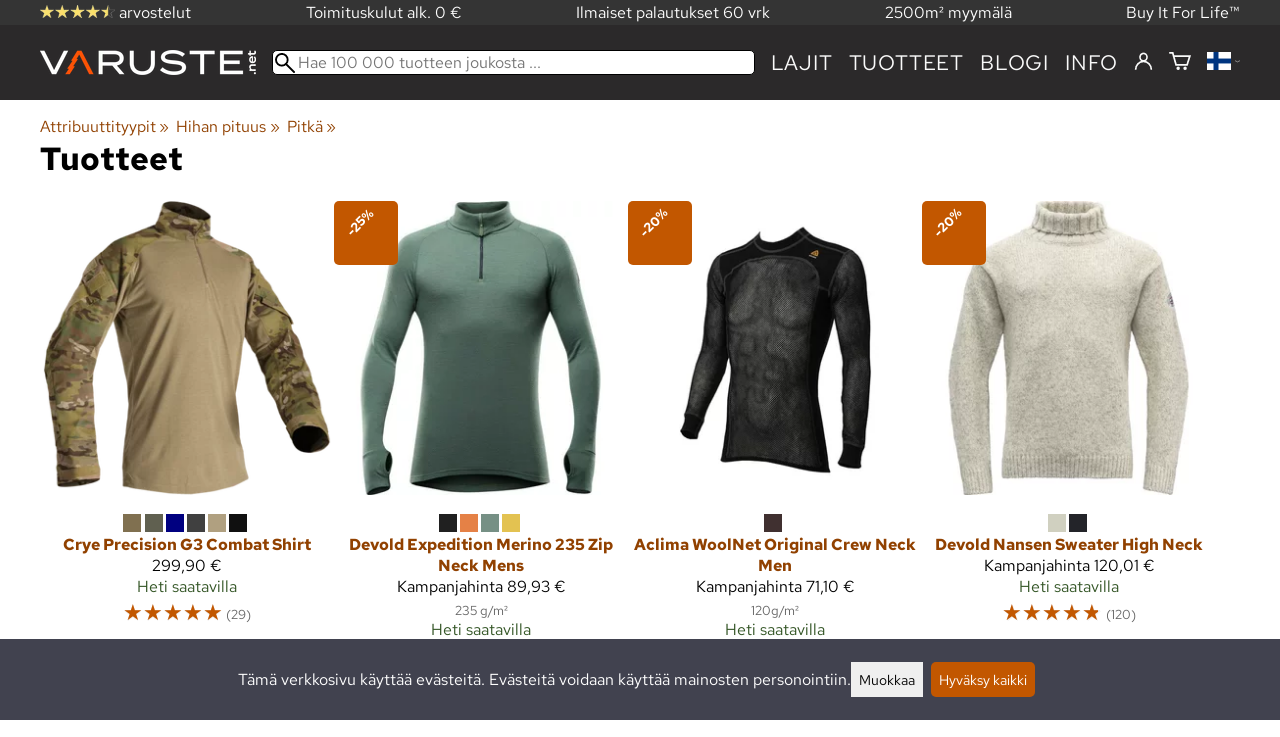

--- FILE ---
content_type: text/html; charset=utf-8
request_url: https://varuste.net/tuotteen_attribuutti.php?class=Attribuutti&_id=1420
body_size: 27455
content:
<!DOCTYPE html>
<html lang="fi"><meta charset="utf-8">
<link rel="canonical" href="https://varuste.net/tuotteen_attribuutti.php?class=Attribuutti&amp;_id=1420">
<link rel="alternate" hreflang="bg" href="https://varuste.net/bg/tuotteen_attribuutti.php?class=Attribuutti&amp;_id=1420">
<link rel="alternate" hreflang="cs" href="https://varuste.net/cs/tuotteen_attribuutti.php?class=Attribuutti&amp;_id=1420">
<link rel="alternate" hreflang="da" href="https://varuste.net/da/tuotteen_attribuutti.php?class=Attribuutti&amp;_id=1420">
<link rel="alternate" hreflang="de" href="https://varuste.net/de/tuotteen_attribuutti.php?class=Attribuutti&amp;_id=1420">
<link rel="alternate" hreflang="el" href="https://varuste.net/el/tuotteen_attribuutti.php?class=Attribuutti&amp;_id=1420">
<link rel="alternate" hreflang="en" href="https://varuste.net/en/tuotteen_attribuutti.php?class=Attribuutti&amp;_id=1420">
<link rel="alternate" hreflang="es" href="https://varuste.net/es/tuotteen_attribuutti.php?class=Attribuutti&amp;_id=1420">
<link rel="alternate" hreflang="et" href="https://varuste.net/et/tuotteen_attribuutti.php?class=Attribuutti&amp;_id=1420">
<link rel="alternate" hreflang="fi" href="https://varuste.net/tuotteen_attribuutti.php?class=Attribuutti&amp;_id=1420">
<link rel="alternate" hreflang="fr" href="https://varuste.net/fr/tuotteen_attribuutti.php?class=Attribuutti&amp;_id=1420">
<link rel="alternate" hreflang="hu" href="https://varuste.net/hu/tuotteen_attribuutti.php?class=Attribuutti&amp;_id=1420">
<link rel="alternate" hreflang="it" href="https://varuste.net/it/tuotteen_attribuutti.php?class=Attribuutti&amp;_id=1420">
<link rel="alternate" hreflang="ja" href="https://varuste.net/ja/tuotteen_attribuutti.php?class=Attribuutti&amp;_id=1420">
<link rel="alternate" hreflang="nl" href="https://varuste.net/nl/tuotteen_attribuutti.php?class=Attribuutti&amp;_id=1420">
<link rel="alternate" hreflang="no" href="https://varuste.net/no/tuotteen_attribuutti.php?class=Attribuutti&amp;_id=1420">
<link rel="alternate" hreflang="pl" href="https://varuste.net/pl/tuotteen_attribuutti.php?class=Attribuutti&amp;_id=1420">
<link rel="alternate" hreflang="ro" href="https://varuste.net/ro/tuotteen_attribuutti.php?class=Attribuutti&amp;_id=1420">
<link rel="alternate" hreflang="ru" href="https://varuste.net/ru/tuotteen_attribuutti.php?class=Attribuutti&amp;_id=1420">
<link rel="alternate" hreflang="sk" href="https://varuste.net/sk/tuotteen_attribuutti.php?class=Attribuutti&amp;_id=1420">
<link rel="alternate" hreflang="sv" href="https://varuste.net/sv/tuotteen_attribuutti.php?class=Attribuutti&amp;_id=1420">
<link rel="alternate" hreflang="zh" href="https://varuste.net/zh/tuotteen_attribuutti.php?class=Attribuutti&amp;_id=1420">
<meta name="robots" content="noindex">
<base href="https://varuste.net/"><title>Hihan pituus: Pitkä | Tuotteet | Varuste.net</title>
<meta property="og:title" content="Hihan pituus: Pitkä | Tuotteet | Varuste.net">
<link rel="image_src" href="https://varuste.net/tiedostot/1/og_image.jpg">
<meta property="og:image" content="https://varuste.net/tiedostot/1/og_image.jpg">
<meta property="fb:app_id" content="45271806603">
<meta name="theme-color" content="#c25700">
<meta property="og:url" content="https://varuste.net/tuotteen_attribuutti.php?class=Attribuutti&amp;_id=1420">
<meta name="apple-mobile-web-app-title" content="Varuste.net">
<link rel="icon" href="/tiedostot/1/kuva/favicon/180/13.png">
<link rel="apple-touch-icon" sizes="120x120" href="/tiedostot/1/kuva/favicon/120/13.png">
<link rel="apple-touch-icon" sizes="152x152" href="/tiedostot/1/kuva/favicon/152/13.png">
<link rel="apple-touch-icon" sizes="167x167" href="/tiedostot/1/kuva/favicon/167/13.png">
<link rel="apple-touch-icon" sizes="180x180" href="/tiedostot/1/kuva/favicon/180/13.png">
<link rel="alternate" type="application/rss+xml" title="Varuste.net RSS" href="uutiset.php">
<style data-href="/.dist/css/grid_css.da46daa136ef9cc2647b.css">.item .content-wrapper{width:100%;height:0;padding-bottom:var(--content-wrapper-padding-bottom)}.item .content{position:relative}.item .content img{width:100%;height:100%}.item .content .badge_frame{position:absolute;bottom:0;display:flex;width:100%;flex-flow:row wrap;gap:.5%}.item .content .badge_frame img{min-width:18%;max-width:40%;flex:1}.item .content a{display:block}.item .text{position:relative;min-height:3.5em;padding:1rem 0;text-align:center;text-wrap:balance}.item{display:inline-block;width:24.5%;vertical-align:top}.grid{box-sizing:border-box}.grid .pikkukuva{margin:0!important}.grid .item{display:block;width:25%;float:left}@supports(display: grid){.grid{display:grid;grid-gap:1rem;gap:1rem}.grid .item{width:auto;float:none}}.tuoterivi_varit{display:flex;width:100%;align-items:center;justify-content:center;margin:.2rem 0;text-align:center;height:1rem}.tuoterivi_varit .tuoterivi_vari{display:block;width:1rem;height:1rem;margin-right:.2rem}.tuoterivi_varit .tuoterivi_varit_lisaa{display:block;color:#000;font-size:1rem}.sub_product_content .tuoterivi_varit{width:-moz-min-content;width:min-content;justify-content:start}.rinnan1{grid-template-columns:repeat(1, minmax(0, 1fr))}.rinnan2{grid-template-columns:repeat(2, minmax(0, 1fr))}.rinnan3{grid-template-columns:repeat(3, minmax(0, 1fr))}.rinnan4{grid-template-columns:repeat(4, minmax(0, 1fr))}.rinnan5{grid-template-columns:repeat(5, minmax(0, 1fr))}@media(max-width: 1200px){.item{width:24.5%}.rinnan5{grid-template-columns:repeat(5, minmax(0, 1fr))}}@media(min-width: 1025px)and (max-width: 1200px){.piilota-vaiheessa5{display:none!important}.vaiheessa5-rinnan1{grid-template-columns:repeat(1, minmax(0, 1fr))}.vaiheessa5-rinnan2{grid-template-columns:repeat(2, minmax(0, 1fr))}.vaiheessa5-rinnan3{grid-template-columns:repeat(3, minmax(0, 1fr))}.vaiheessa5-rinnan4{grid-template-columns:repeat(4, minmax(0, 1fr))}.vaiheessa5-rinnan5{grid-template-columns:repeat(5, minmax(0, 1fr))}}@media(max-width: 1023px){.piilota-alle-vaiheessa5{display:none!important}.alle-vaiheessa5-rinnan1{grid-template-columns:repeat(1, minmax(0, 1fr))!important}.alle-vaiheessa5-rinnan2{grid-template-columns:repeat(2, minmax(0, 1fr))!important}.alle-vaiheessa5-rinnan3{grid-template-columns:repeat(3, minmax(0, 1fr))!important}.alle-vaiheessa5-rinnan4{grid-template-columns:repeat(4, minmax(0, 1fr))!important}.alle-vaiheessa5-rinnan5{grid-template-columns:repeat(5, minmax(0, 1fr))!important}}@media(max-width: 320px){.piilota-vaiheessa1{display:none!important}.vaiheessa1-rinnan1{grid-template-columns:repeat(1, minmax(0, 1fr))}.vaiheessa1-rinnan2{grid-template-columns:repeat(2, minmax(0, 1fr))}.vaiheessa1-rinnan3{grid-template-columns:repeat(3, minmax(0, 1fr))}.vaiheessa1-rinnan4{grid-template-columns:repeat(4, minmax(0, 1fr))}.vaiheessa1-rinnan5{grid-template-columns:repeat(5, minmax(0, 1fr))}}@media(max-width: 1024px){.item{width:24.5%}.rinnan4,.rinnan5{grid-template-columns:repeat(4, minmax(0, 1fr))}}@media(min-width: 769px)and (max-width: 1024px){.piilota-vaiheessa4{display:none!important}.vaiheessa4-rinnan1{grid-template-columns:repeat(1, minmax(0, 1fr))}.vaiheessa4-rinnan2{grid-template-columns:repeat(2, minmax(0, 1fr))}.vaiheessa4-rinnan3{grid-template-columns:repeat(3, minmax(0, 1fr))}.vaiheessa4-rinnan4{grid-template-columns:repeat(4, minmax(0, 1fr))}.vaiheessa4-rinnan5{grid-template-columns:repeat(5, minmax(0, 1fr))}}@media(max-width: 767px){.piilota-alle-vaiheessa4{display:none!important}.alle-vaiheessa4-rinnan1{grid-template-columns:repeat(1, minmax(0, 1fr))!important}.alle-vaiheessa4-rinnan2{grid-template-columns:repeat(2, minmax(0, 1fr))!important}.alle-vaiheessa4-rinnan3{grid-template-columns:repeat(3, minmax(0, 1fr))!important}.alle-vaiheessa4-rinnan4{grid-template-columns:repeat(4, minmax(0, 1fr))!important}.alle-vaiheessa4-rinnan5{grid-template-columns:repeat(5, minmax(0, 1fr))!important}}@media(max-width: 320px){.piilota-vaiheessa1{display:none!important}.vaiheessa1-rinnan1{grid-template-columns:repeat(1, minmax(0, 1fr))}.vaiheessa1-rinnan2{grid-template-columns:repeat(2, minmax(0, 1fr))}.vaiheessa1-rinnan3{grid-template-columns:repeat(3, minmax(0, 1fr))}.vaiheessa1-rinnan4{grid-template-columns:repeat(4, minmax(0, 1fr))}.vaiheessa1-rinnan5{grid-template-columns:repeat(5, minmax(0, 1fr))}}@media(max-width: 768px){.item{width:32.8333333333%}.rinnan3,.rinnan4,.rinnan5{grid-template-columns:repeat(3, minmax(0, 1fr))}}@media(min-width: 461px)and (max-width: 768px){.piilota-vaiheessa3{display:none!important}.vaiheessa3-rinnan1{grid-template-columns:repeat(1, minmax(0, 1fr))}.vaiheessa3-rinnan2{grid-template-columns:repeat(2, minmax(0, 1fr))}.vaiheessa3-rinnan3{grid-template-columns:repeat(3, minmax(0, 1fr))}.vaiheessa3-rinnan4{grid-template-columns:repeat(4, minmax(0, 1fr))}.vaiheessa3-rinnan5{grid-template-columns:repeat(5, minmax(0, 1fr))}}@media(max-width: 459px){.piilota-alle-vaiheessa3{display:none!important}.alle-vaiheessa3-rinnan1{grid-template-columns:repeat(1, minmax(0, 1fr))!important}.alle-vaiheessa3-rinnan2{grid-template-columns:repeat(2, minmax(0, 1fr))!important}.alle-vaiheessa3-rinnan3{grid-template-columns:repeat(3, minmax(0, 1fr))!important}.alle-vaiheessa3-rinnan4{grid-template-columns:repeat(4, minmax(0, 1fr))!important}.alle-vaiheessa3-rinnan5{grid-template-columns:repeat(5, minmax(0, 1fr))!important}}@media(max-width: 320px){.piilota-vaiheessa1{display:none!important}.vaiheessa1-rinnan1{grid-template-columns:repeat(1, minmax(0, 1fr))}.vaiheessa1-rinnan2{grid-template-columns:repeat(2, minmax(0, 1fr))}.vaiheessa1-rinnan3{grid-template-columns:repeat(3, minmax(0, 1fr))}.vaiheessa1-rinnan4{grid-template-columns:repeat(4, minmax(0, 1fr))}.vaiheessa1-rinnan5{grid-template-columns:repeat(5, minmax(0, 1fr))}}@media(max-width: 460px){.item{width:49.5%}.rinnan2,.rinnan3,.rinnan4,.rinnan5{grid-template-columns:repeat(2, minmax(0, 1fr))}}@media(min-width: 321px)and (max-width: 460px){.piilota-vaiheessa2{display:none!important}.vaiheessa2-rinnan1{grid-template-columns:repeat(1, minmax(0, 1fr))}.vaiheessa2-rinnan2{grid-template-columns:repeat(2, minmax(0, 1fr))}.vaiheessa2-rinnan3{grid-template-columns:repeat(3, minmax(0, 1fr))}.vaiheessa2-rinnan4{grid-template-columns:repeat(4, minmax(0, 1fr))}.vaiheessa2-rinnan5{grid-template-columns:repeat(5, minmax(0, 1fr))}}@media(max-width: 319px){.piilota-alle-vaiheessa2{display:none!important}.alle-vaiheessa2-rinnan1{grid-template-columns:repeat(1, minmax(0, 1fr))!important}.alle-vaiheessa2-rinnan2{grid-template-columns:repeat(2, minmax(0, 1fr))!important}.alle-vaiheessa2-rinnan3{grid-template-columns:repeat(3, minmax(0, 1fr))!important}.alle-vaiheessa2-rinnan4{grid-template-columns:repeat(4, minmax(0, 1fr))!important}.alle-vaiheessa2-rinnan5{grid-template-columns:repeat(5, minmax(0, 1fr))!important}}@media(max-width: 320px){.piilota-vaiheessa1{display:none!important}.vaiheessa1-rinnan1{grid-template-columns:repeat(1, minmax(0, 1fr))}.vaiheessa1-rinnan2{grid-template-columns:repeat(2, minmax(0, 1fr))}.vaiheessa1-rinnan3{grid-template-columns:repeat(3, minmax(0, 1fr))}.vaiheessa1-rinnan4{grid-template-columns:repeat(4, minmax(0, 1fr))}.vaiheessa1-rinnan5{grid-template-columns:repeat(5, minmax(0, 1fr))}}@media(max-width: 320px){.item{width:99.5%}.rinnan1,.rinnan2,.rinnan3,.rinnan4,.rinnan5{grid-template-columns:repeat(1, minmax(0, 1fr))}}</style><style data-href="/.dist/css/messageboxes_css.f1c65b3d2cbfd98a33f9.css">.helperIconRedSmall,.helperIconSmall{width:35px;height:35px;float:left}.message_box_container{position:fixed;bottom:0;left:50vw;transform:translate(-50%);width:min(var(--theme-layout-width),100vw - 2em);z-index:5002}.message_box{padding:.5em;background-color:#fff;border:1px solid #ccc;box-shadow:0 0 10px rgba(0,0,0,.5);margin-bottom:.5em;display:flex;overflow:hidden}.message_box_fade_bottom{cursor:pointer;-webkit-mask-image:linear-gradient(to bottom, rgb(0, 0, 0) 10%, rgba(0, 0, 0, 0));mask-image:linear-gradient(to bottom, rgb(0, 0, 0) 10%, rgba(0, 0, 0, 0))}</style><style>:root{--theme-layout-width:1200px;--content-wrapper-padding-bottom:100%;--clr-theme-200:#f0d5bf;--clr-theme-300:#e1ab80;--clr-theme-400:#d18140;--clr-theme-500:#c25700;--clr-theme-600:#914100;--clr-theme-700:#612b00;--clr-theme-800:#301500;--clr-button-300:#e1ab80;--clr-button-400:#d18140;--clr-button-500:#c25700;--clr-button-600:#914100;--clr-button-700:#612b00;--clr-icon-300:#ba9887;--clr-icon-500:#74300e;--clr-menu-500:#fafafa;--clr-green-500:#335525;--clr-lightgreen-500:#4ac44a;--clr-red-500:#ff0000;--clr-yellow-500:#cccc00;--theme-color:var(--clr-theme-500)}:root{color-scheme:light!important}.component *{box-sizing:border-box;line-height:100%}html{-ms-text-size-adjust:none}body{overflow-y:scroll;scrollbar-gutter:stable}h1,h2,h3,h4{margin-top:0}a{color:var(--clr-button-600);text-decoration:none}a:hover{color:var(--clr-button-400)}.pieni{font-size:x-small}.laatikko,.laatikko4{padding:1em;background-color:#fff}.product-reviews .review .author .date,.lyhyt_kuvaus,.stars-quantity{color:#646464;font-size:smaller;margin-top:.25rem}.stars-container{display:grid;grid-template-columns:auto auto;gap:.2rem;justify-content:center;align-items:center}.laatikko,.laatikko4,.thumbnail,#tuotteen_kuva{border:1px solid #ccc}.popupnappi,.linkkinappi,.nappi,select,textarea,input,button{border-radius:0;border:1px solid #ccc;font:inherit;font-size:.9em}input{accent-color:var(--clr-button-600)}.popupnappi,.linkkinappi,.nappi,.select_iso,input[type="submit"],input[type="button"],button{display:inline-block;padding:.9em;margin:2px 0;cursor:pointer;line-height:normal}.mce-hugerte button{padding:0.2em!important;border-radius:0;margin-bottom:0;box-shadow:none;cursor:auto!important;transition:none}input[type="submit"]:hover,input[type="button"]:hover,button:hover,.select_iso:hover{border-color:#ccc;background-color:#ccc;box-shadow:none}input[type="submit"]:disabled,input[type="button"]:disabled,button:disabled,.select_iso:disabled{border-color:#cccccc!important;background-color:#cccccc!important;box-shadow:none!important;cursor:auto!important;cursor:not-allowed!important}.popupnappi,.linkkinappi{background:none;box-shadow:none!important}.linkkinappi::after{content:""}.popupnappi::after{content:" &#x25BC;"}.nappi{border-color:var(--clr-button-500)!important;background-color:var(--clr-button-500)!important;white-space:nowrap}.nappi,.nappi td{accent-color:auto;color:#fff}.nappi:hover,.linkkinappi:hover{box-shadow:none}.nappi:hover{border-color:var(--clr-button-700)!important;background-color:var(--clr-button-700)!important}.matala{padding-top:1px!important;padding-bottom:1px!important}.lowish{padding-top:0.5em!important;padding-bottom:0.5em!important}.ostoskoririvi{padding:2em;background:lightgray}.sivutus{margin-top:1em;font-size:larger;font-weight:700}.varastossa{clear:both;color:var(--clr-theme-500)}.bannericontainer{display:block}.stroke{text-shadow:-1px -1px 0 white,1px -1px 0 white,-1px 1px 0 white,1px 1px 0 #fff}.noselect{-ms-user-select:none;-webkit-user-select:none;user-select:none}.circle{display:inline-block;width:1rem;height:1rem;box-sizing:border-box;border:1px solid gray;border-radius:50%;text-align:center}.ddownframe{display:inline-block;cursor:pointer}.ddown_cover{position:fixed;top:0;right:0;bottom:0;left:0;display:none;cursor:default}.ddown_outer_linkkinappi{display:flex!important;box-sizing:border-box}.ddown{display:flex}.ddown_style{z-index:9999;display:inline-flex;padding:.2em;border:1px solid #d2d2d2;background:-webkit-linear-gradient(#f6f6f6,#dedede);background:linear-gradient(#f6f6f6,#dedede);white-space:nowrap}.ddown_svg{width:1.25em;height:1em;stroke:#000}.ddown_linkkinappi{display:flex;gap:5px;border-radius:0;border:1px solid #ccc;cursor:pointer;margin:2px 0;padding:.9em}.ddown_arrow{display:flex;align-items:center;font-size:xx-small}.ddown_arrow_style{margin-right:.3em}.ddown_arrow_linkkinappi{margin-left:.5em}.ddown_teksti{display:inline-block;display:flex;align-items:center;gap:5px}.ddownlist{position:absolute;z-index:9999;top:100%;display:none;overflow:auto;max-height:500px;box-sizing:border-box;line-height:normal}.ddownlist_style{padding:.2em;background-color:#f6f6f6;border:1px solid #999}.ddownlist_upwards{top:unset}.ddownlist_linkkinappi{right:0;width:100%;min-width:max-content;box-sizing:border-box;border:1px solid #bbb;background-color:#fff}.ddownlistitem,.ddownlistitem_disabled{padding-left:1px;transition:none}.ddownlistitem_style{padding:.2em 0;margin:.2em 0;cursor:pointer;font-size:smaller;white-space:nowrap}.ddownlistitem_linkkinappi{width:100%;box-sizing:border-box;padding-right:.9em;padding-left:.9em}.ddownlistitem:first-child{margin-top:2px}.ddownlistitem:last-child{margin-bottom:2px}.ddownlistitem:not(.radio_wrapper):hover,.ddownlistitem:not(.radio_wrapper).selected{background-color:var(--clr-button-400);color:#fff;cursor:pointer}.ddownlistitem_disabled,.ddownlistitem_disabled a{color:darkgray}.radio_wrapper{display:flex;box-sizing:border-box;align-items:center;padding:6px;border:1px solid #fff0;margin:2px 2px 8px;outline:1px solid #ccc}.radio_wrapper:hover{box-sizing:border-box;padding:6px;border:1px solid var(--clr-button-300);cursor:pointer;outline:1px solid var(--clr-button-300)}.radio_wrapper.selected:not(.parent_unselected){box-sizing:border-box;padding:6px;border:1px solid var(--clr-button-400);background-color:#fcfcfc;cursor:pointer;outline:1px solid var(--clr-button-400)}.variant_availability.parent_unselected{display:none!important}.sub_product_content{display:block;cursor:pointer}.ddown_select{color:#000}.ennustava_haku_div{position:absolute;left:0;width:100%}.ennustava_haku_input{position:relative;z-index:100;width:100%;height:25px;box-sizing:border-box;padding-left:25px;border:1px solid #000;font-size:16px}.close_search_button{position:absolute;z-index:101;top:6px;right:6px;display:none;cursor:pointer}.close_search_icon{display:block;width:14px;height:14px;background:#000;clip-path:polygon(10% 0,0 10%,40% 50%,0 90%,10% 100%,50% 60%,90% 100%,100% 90%,60% 50%,100% 10%,90% 0,50% 40%)}.punainen{color:var(--clr-red-500)}.vihrea{color:#060}.vihreaiso{color:#060;font-weight:700}.sininen{background-color:#bbf}.keltainen{background-color:#FF6}.vaaleanpunainen{background-color:#F99}.vaaleavihrea{background-color:#dFb}.tummavihrea{background-color:#9F6}.vaaleanharmaa{background-color:#ccc}.valkoinen{background-color:#fff}.tuoteryhmapuurivi:hover{background-color:#ccc}.tuoterivi_polku,.tuoteryhmarivi_polku{overflow:hidden;direction:rtl;font-size:smaller;text-overflow:ellipsis;white-space:nowrap}.rajaa_tuoterivi_linkki a{display:block;overflow:hidden;text-overflow:ellipsis;white-space:nowrap}.tuplanuoli_oikealle{margin:0 .2rem}.alekulma_teksti{position:absolute;z-index:2;width:6em;margin-top:1em;margin-left:-1em;color:#fff;font-size:small;font-weight:700;pointer-events:none;text-align:center;transform:rotate(-45deg)}.alekulma{position:absolute;z-index:1;width:0;height:0;border-width:4em 4em 0 0;border-style:solid;border-color:#fff0;border-top-color:var(--clr-theme-500);pointer-events:none}th{font-weight:400;text-align:left}tr{vertical-align:top}div.otsikkorivi,tr.otsikkorivi>td,tr.otsikkorivi>th{position:relative;background-color:#ddd}tr.paritonrivi>td{border-top:1px dashed silver}table.sticky thead .otsikkorivi{position:sticky;top:0}@media print{body,td,h1,div,p{background-image:none!important;font-family:sans-serif!important;line-height:100%!important}body,td,input{font-size:11px!important}#ennustava_div{display:none}}#tuotesivu_kuvadiv,#tuotesivu_ostoskoridiv,.tuotesivu_content{display:inline-block;box-sizing:border-box;margin-bottom:1em}#tuotesivu_kuvadiv,.tuotesivu_content{width:50%}#tuotesivu_ostoskoridiv{width:49%;background-color:#eee;float:right}#tuotesivu_ostoskoridiv select{width:100%}@media only screen and (max-width:500px){#tuotesivu_ostoskoridiv,#tuotesivu_kuvadiv,.tuotesivu_content{width:100%;float:none}.path{display:inline-block;padding:.5rem;border:1px solid #bbb;margin:2px 0;font-size:smaller}}img.thumbnail{box-sizing:border-box;vertical-align:middle}@supports (justify-content:space-between){div.thumbnail_row{display:flex;flex-flow:row wrap;justify-content:space-between}div.thumbnail_row:after{flex:auto;content:""}}div.thumbnail_container{display:inline-block;box-sizing:border-box;padding:1px 2px 1px 0;background-clip:content-box;background-color:#fff}div.tuote_paakuva.thumbnail_container,.thumbnail_container img.tuote_paakuva.thumbnail,.thumbnail_row img.thumbnail{width:100%;height:100%}.thumbnail_container>a>img.thumbnail{cursor:zoom-in}div.ominaisuus.thumbnail_container{max-width:40%}@media only screen and (min-width:841px){div.thumbnail_row div.thumbnail_container{width:24.5%}@supports (justify-content:space-between){div.thumbnail_row div.thumbnail_container{width:25%}}}@media only screen and (max-width:840px){div.thumbnail_row div.thumbnail_container{width:32.5%}@supports (justify-content:space-between){div.thumbnail_row div.thumbnail_container{width:33.33%}}}.upload_delete_button_container{display:block;width:100%;box-sizing:border-box;padding:1px 2px 1px 0;background-clip:content-box}.upload_delete_button{width:100%}.responsiivinen_taulukko{display:table}.responsiivinen_rivi{display:table-row}.responsiivinen_solu{display:table-cell;vertical-align:top;padding-top:.5em}.responsiivinen_solu:first-of-type{padding-right:.5em}.responsiivinen_vapaasolu{padding-top:1em}.addon_content{box-sizing:border-box}.addon_product_info{display:flex;gap:1rem}@media only screen and (max-width:700px){.responsiivinen_rivi{display:block;margin-bottom:1em}.responsiivinen_solu{display:block}.responsiivinen_alasolu{display:block}.addon_product_info{flex-direction:column}}.hakuehdot_nappi{margin-left:2px;background-color:#fff;float:right}.svg-mini-icon,.svg-mini-icon-black,.svg-mini-icon-gray,.svg-mini-icon-green,.svg-mini-icon-lightgreen,.svg-mini-icon-red,.svg-mini-icon-yellow{width:16px;height:16px;margin-right:1px;margin-left:1px;vertical-align:text-top}.svg-dot,.svg-mini-icon,.helperIconSmall,.helperIcon{fill:var(--clr-icon-500);stroke:var(--clr-icon-500)}.svg-mini-icon-black{fill:#000;stroke:#000}.svg-mini-icon-gray{fill:gray;stroke:gray}.svg-mini-icon-green{fill:var(--clr-green-500);stroke:var(--clr-green-500)}.svg-mini-icon-lightgreen{fill:var(--clr-lightgreen-500);stroke:var(--clr-lightgreen-500)}.helperIconRedSmall,.helperIconRed,.svg-mini-icon-red{fill:var(--clr-red-500);stroke:var(--clr-red-500)}.svg-mini-icon-yellow{fill:var(--clr-yellow-500);stroke:var(--clr-yellow-500)}@keyframes jump{0%{transform:translate3d(0,0,0)}10%{transform:translate3d(0,-5px,0)}20%{transform:translate3d(0,0,0)}}.svg-jumping-dot{animation:2s jump infinite}.svg-jumping-dot:nth-child(2){animation-delay:250ms}.svg-jumping-dot:nth-child(3){animation-delay:500ms}.helperIcon,.helperIconRed{width:50px;height:50px;float:right}.product-reviews .review{margin-bottom:1.5em}.product-reviews .review .author .name{font-weight:bolder}.product-reviews .review .arvostelutaulu tr{vertical-align:middle}.product-reviews .review .arvostelutaulu tr td:first-of-type{padding-right:.5em}.product-reviews .review .reply-dropdown{float:right;font-size:smaller}.product-reviews .review .reply{margin:1em 0em 1em 2em}.product-reviews .review blockquote:before{color:#777;content:"“"}.product-reviews .review blockquote,.product-reviews .review .review-photos{margin:.5em 0 0 .5em}.product-reviews .review blockquote:after{color:#777;content:"”"}.flag,.google-translate-icon,.translation img{height:16px}.google-translate-icon{aspect-ratio:244 / 32}.translation .flag{margin-left:.5em;font-size:smaller}.translation{margin:.5em 0 0 .5em}.translation img{vertical-align:text-bottom}.translation a{cursor:pointer;vertical-align:middle}table.arvostelutaulu{border:none;border-collapse:collapse}.tahti_frame{display:inline}.star-icon{position:relative;display:inline-block;color:#ddd;font-size:1.4em;text-shadow:.5px .5px 0 #f2f2f2}.star-icon-select{cursor:pointer}.star-icon:before{position:absolute;left:0;overflow:hidden;width:100%;color:var(--clr-theme-500);content:"★"}.star-empty:before{width:0!important}.star-full:before{width:100%!important}#menu a{color:var(--clr-menu-500)}.svg_icon{width:2.25rem;height:2.25rem;fill:var(--clr-menu-500);stroke:var(--clr-menu-500)}.arrow_down svg{max-width:.3em;fill:var(--clr-menu-500);stroke:var(--clr-menu-500)}a.icon_social_spacing{display:inline-block;margin-right:.5em}a.icon_social_spacing:last-child{margin-right:0}#menu a:hover{color:var(--clr-button-500)}.svg_icon:hover,.svg-mini-icon:hover{stroke:var(--clr-icon-300)}#rajaus_div .ui-slider,#rajaus_div_mobiili .ui-slider{box-sizing:border-box;margin:6px 10px}.ui-slider-horizontal{height:.8em}.rajaus-nuoli{float:right;transition-duration:0.5s}.rajaus-nuoli.rotate{transform:rotate(180deg)}.rajaushaku_nimi_linkki{display:block;overflow:hidden;width:115px;text-overflow:ellipsis;white-space:nowrap}#rajaus_div_mobiili .rajaushaku_nimi_linkki{width:200px}.flag_div{margin-right:0!important;white-space:nowrap}.flag_div svg,.svg_cart{width:auto;height:1em}.svg_customer_login_link{height:1.2em;width:auto}.svg_magnify{position:absolute;z-index:1000;width:20px;height:20px;margin:3px;stroke:#000}.hintadiv{padding-right:.2rem;font-size:250%;vertical-align:middle}.price_row{margin-top:.2rem;margin-bottom:.2rem}.two-col-flex{display:flex;width:100%;flex-wrap:wrap;gap:1em}.two-col-flex>div{min-width:330px;min-width:max(330px, calc(50% - 1em));box-sizing:border-box;flex:1 1}.two-col{column-count:2;column-gap:2em;column-rule:1px solid #ccc;column-width:330px}.two-col>*{margin-bottom:1em;break-inside:avoid}.overview-sections{display:flex;flex-direction:column;gap:2em}div.datatable_columns{position:absolute;top:3px;right:4px}div.product_selector_selects{display:grid;justify-content:space-between;grid-template-columns:repeat(auto-fill,minmax(300px,1fr));gap:1em}div.product_selector_selects div.ddown{width:100%;height:40px;padding-left:8px;box-sizing:border-box;background-color:#f6f6f6}div.product_selector_selects div.ddownlist{width:100%}div.product_selector div.product-listing{margin-top:1rem}@keyframes pop{0%{transform:scale(1)}50%{transform:scale(1.3)}100%{transform:scale(1)}}@keyframes pop_fade{0%{transform:scale(.5)}10%,25%{transform:scale(1)}50%{transform:scale(1.3)}75%{transform:scale(.8);opacity:1}100%{transform:scale(.5);opacity:0}}.white_ball{position:absolute;z-index:1;width:auto;min-width:21px;min-height:21px;box-sizing:border-box;padding:3px;border-radius:30px;background-color:#fff;box-shadow:1px 1px 3px #4f4f4f;color:var(--clr-theme-500);font-size:.9rem;font-weight:700;line-height:16px;text-align:center;text-transform:none}.quantity_ball{margin-top:-13px;margin-left:12px}.checkmark_ball{margin-left:-11px;margin-top:-8px;max-height:21px;max-width:21px;opacity:0}.pos_ostoskorinappi{position:absolute;right:16px;display:none;text-align:right}
/*! PhotoSwipe main CSS by Dmytro Semenov | photoswipe.com */.pswp{--pswp-bg:#000;--pswp-placeholder-bg:#222;--pswp-root-z-index:100000;--pswp-preloader-color:rgba(79, 79, 79, 0.4);--pswp-preloader-color-secondary:rgba(255, 255, 255, 0.9);--pswp-icon-color:#fff;--pswp-icon-color-secondary:#4f4f4f;--pswp-icon-stroke-color:#4f4f4f;--pswp-icon-stroke-width:2px;--pswp-error-text-color:var(--pswp-icon-color);position:fixed;top:0;left:0;width:100%;height:100%;z-index:var(--pswp-root-z-index);display:none;touch-action:none;outline:0;opacity:.003;contain:layout style size;-webkit-tap-highlight-color:#fff0}.pswp:focus{outline:0}.pswp *{box-sizing:border-box}.pswp img{max-width:none}.pswp--open{display:block}.pswp,.pswp__bg{transform:translateZ(0);will-change:opacity}.pswp__bg{opacity:.005;background:var(--pswp-bg)}.pswp,.pswp__scroll-wrap{overflow:hidden}.pswp__bg,.pswp__container,.pswp__content,.pswp__img,.pswp__item,.pswp__scroll-wrap,.pswp__zoom-wrap{position:absolute;top:0;left:0;width:100%;height:100%}.pswp__img,.pswp__zoom-wrap{width:auto;height:auto}.pswp--click-to-zoom.pswp--zoom-allowed .pswp__img{cursor:zoom-in}.pswp--click-to-zoom.pswp--zoomed-in .pswp__img{cursor:move;cursor:grab}.pswp--click-to-zoom.pswp--zoomed-in .pswp__img:active{cursor:grabbing}.pswp--no-mouse-drag.pswp--zoomed-in .pswp__img,.pswp--no-mouse-drag.pswp--zoomed-in .pswp__img:active,.pswp__img{cursor:zoom-out}.pswp__button,.pswp__container,.pswp__counter,.pswp__img{-webkit-user-select:none;-moz-user-select:none;user-select:none}.pswp__item{z-index:1;overflow:hidden}.pswp__hidden{display:none!important}.pswp__content{pointer-events:none}.pswp__content>*{pointer-events:auto}.pswp__error-msg-container{display:grid}.pswp__error-msg{margin:auto;font-size:1em;line-height:1;color:var(--pswp-error-text-color)}.pswp .pswp__hide-on-close{opacity:.005;will-change:opacity;transition:opacity var(--pswp-transition-duration) cubic-bezier(.4,0,.22,1);z-index:10;pointer-events:none}.pswp--ui-visible .pswp__hide-on-close{opacity:1;pointer-events:auto}.pswp__button{position:relative;display:block;width:50px;height:60px;padding:0;margin:0;overflow:hidden;cursor:pointer;background:none;border:0;box-shadow:none;opacity:.85;-webkit-appearance:none;-webkit-touch-callout:none}.pswp__button:active,.pswp__button:focus,.pswp__button:hover{transition:none;padding:0;background:none;border:0;box-shadow:none;opacity:1}.pswp__button:disabled{opacity:.3;cursor:auto}.pswp__icn{fill:var(--pswp-icon-color);color:var(--pswp-icon-color-secondary);position:absolute;top:14px;left:9px;width:32px;height:32px;overflow:hidden;pointer-events:none}.pswp__icn-shadow{stroke:var(--pswp-icon-stroke-color);stroke-width:var(--pswp-icon-stroke-width);fill:none}.pswp__icn:focus{outline:0}.pswp__img--with-bg,div.pswp__img--placeholder{background:var(--pswp-placeholder-bg)}.pswp__top-bar{position:absolute;left:0;top:0;width:100%;height:60px;display:flex;flex-direction:row;justify-content:flex-end;z-index:10;pointer-events:none!important}.pswp__top-bar>*{pointer-events:auto;will-change:opacity}.pswp__button--close{margin-right:6px}.pswp__button--arrow{position:absolute;top:0;width:75px;height:100px;top:50%;margin-top:-50px}.pswp__button--arrow:disabled{display:none;cursor:default}.pswp__button--arrow .pswp__icn{top:50%;margin-top:-30px;width:60px;height:60px;background:none;border-radius:0}.pswp--one-slide .pswp__button--arrow{display:none}.pswp--touch .pswp__button--arrow{visibility:hidden}.pswp--has_mouse .pswp__button--arrow{visibility:visible}.pswp__button--arrow--prev{right:auto;left:0}.pswp__button--arrow--next{right:0}.pswp__button--arrow--next .pswp__icn{left:auto;right:14px;transform:scale(-1,1)}.pswp__button--zoom{display:none}.pswp--zoom-allowed .pswp__button--zoom{display:block}.pswp--zoomed-in .pswp__zoom-icn-bar-v{display:none}.pswp__preloader{position:relative;overflow:hidden;width:50px;height:60px;margin-right:auto}.pswp__preloader .pswp__icn{opacity:0;transition:opacity 0.2s linear;animation:600ms linear infinite pswp-clockwise}.pswp__preloader--active .pswp__icn{opacity:.85}@keyframes pswp-clockwise{0%{transform:rotate(0)}100%{transform:rotate(360deg)}}.pswp__counter{height:30px;margin-top:15px;margin-left:20px;font-size:14px;line-height:30px;color:var(--pswp-icon-color);text-shadow:1px 1px 3px var(--pswp-icon-color-secondary);opacity:.85}.pswp--one-slide .pswp__counter{display:none}@keyframes spinner-line-fade-more{0%,100%{opacity:0}1%{opacity:1}}@keyframes spinner-line-fade-quick{0%,100%,39%{opacity:.25}40%{opacity:1}}@keyframes spinner-line-fade-default{0%,100%{opacity:.22}1%{opacity:1}}@keyframes spinner-line-shrink{0%,100%,25%{transform:scale(.5);opacity:.25}26%{transform:scale(1);opacity:1}}.cookie_button{margin-right:.5rem;padding:.5rem;white-space:nowrap;text-transform:none!important;border:0}#cookie_banner{position:fixed;left:0;bottom:0;right:0;text-align:center;width:100%;z-index:10000;padding:18px;background-color:#41424f;box-sizing:border-box}#cookie_banner,#cookie_info_link a{color:#fff}#cookie_banner_content{display:flex;flex-wrap:wrap;justify-content:center;align-items:center;gap:2%}#cookie_info_link{margin-left:.3rem}#cookie_button_container{display:flex;box-sizing:border-box;align-items:center;justify-content:center}#cookie_button_container,#cookie_text{margin:3px 0}.varastossa{color:#335525}.nappi,.linkkinappi,.ddown_linkkinappi,.ddown_style{border-radius:5px}#tuotesivu_ostoskoridiv{border-radius:5px}.tuote_paakuva,.photoswipe_thumbnail,.radio_wrapper,.attribuutti,.alekulma,.thumbnail_container{border-radius:5px}.laatikko{border-radius:5px}body,html{height:100%;width:100%;margin:0;padding:0}body{background-color:#fff}body,td,h1{font-family:'Red Hat Text',sans-serif}#container{min-height:100%;min-width:100%;padding:0;margin:auto;display:flex;flex-direction:column}#otsikkoframe,#paaframeborder,#footer{flex-shrink:0}#paaframepadding{padding:1rem;flex-grow:1;margin-bottom:1rem}#paaframe{width:100%;max-width:1200px;max-width:var(--theme-layout-width);margin:auto;clear:both}a{color:var(--clr-theme-600)}.tuoterivi_nelio{position:relative;width:100%;margin-left:0%;margin-right:0%}.small_icon{height:16px;width:16px}#elementtilista{z-index:1001!important}#footer{width:100%;background-color:#2B292A}.footer_frame{border:1rem solid #fff0;box-sizing:border-box;width:100%;padding:2rem 0}.footer_container{display:flex;flex-direction:row;align-items:flex-start;justify-content:flex-start;width:100%;max-width:1200px;margin:auto;padding:1rem 0}.footer_otsikko{text-transform:uppercase;color:#fff;font-weight:700;font-size:1.2rem;margin-bottom:.5rem}.footer_cell{vertical-align:top;font-size:1rem;color:#fff;width:33%;position:relative;display:inline-block}ul.footer-link-ul{list-style-type:none;margin:0;padding:0}ul.footer-link-ul li:before{content:"\0BB \020";color:var(--clr-theme-500)}.footer_cell a{color:#fff}.footer_cell a:hover{color:var(--clr-theme-500)}.message_box_container{z-index:1000000}@media only screen and (max-width:800px){.footer_frame{padding-bottom:0}.footer_container{display:block}.footer_cell{width:100%;margin-bottom:2rem}ul.footer-link-ul li:before{content:""}}@media only screen and (min-width:800px){ul.footer-link-ul a{border:0;padding:0}}@font-face{font-family:'Red Hat Text';font-style:normal;font-weight:400;font-display:swap;src:url(/tiedostot/yhteiset/teemat/oletus/fontit/red-hat-text/red-hat-text-v6-latin-regular.eot);src:local(''),url('/tiedostot/yhteiset/teemat/oletus/fontit/red-hat-text/red-hat-text-v6-latin-regular.eot?#iefix') format('embedded-opentype'),url(/tiedostot/yhteiset/teemat/oletus/fontit/red-hat-text/red-hat-text-v6-latin-regular.woff2) format('woff2'),url(/tiedostot/yhteiset/teemat/oletus/fontit/red-hat-text/red-hat-text-v6-latin-regular.woff) format('woff'),url(/tiedostot/yhteiset/teemat/oletus/fontit/red-hat-text/red-hat-text-v6-latin-regular.ttf) format('truetype'),url('/tiedostot/yhteiset/teemat/oletus/fontit/red-hat-text/red-hat-text-v6-latin-regular.svg#RedHatText') format('svg')}@font-face{font-family:'Red Hat Text';font-style:normal;font-weight:500;font-display:swap;src:url(/tiedostot/yhteiset/teemat/oletus/fontit/red-hat-text/red-hat-text-v6-latin-500.eot);src:local(''),url('/tiedostot/yhteiset/teemat/oletus/fontit/red-hat-text/red-hat-text-v6-latin-500.eot?#iefix') format('embedded-opentype'),url(/tiedostot/yhteiset/teemat/oletus/fontit/red-hat-text/red-hat-text-v6-latin-500.woff2) format('woff2'),url(/tiedostot/yhteiset/teemat/oletus/fontit/red-hat-text/red-hat-text-v6-latin-500.woff) format('woff'),url(/tiedostot/yhteiset/teemat/oletus/fontit/red-hat-text/red-hat-text-v6-latin-500.ttf) format('truetype'),url('/tiedostot/yhteiset/teemat/oletus/fontit/red-hat-text/red-hat-text-v6-latin-500.svg#RedHatText') format('svg')}@font-face{font-family:'Red Hat Text';font-style:normal;font-weight:700;font-display:swap;src:url(/tiedostot/yhteiset/teemat/oletus/fontit/red-hat-text/red-hat-text-v6-latin-700.eot);src:local(''),url('/tiedostot/yhteiset/teemat/oletus/fontit/red-hat-text/red-hat-text-v6-latin-700.eot?#iefix') format('embedded-opentype'),url(/tiedostot/yhteiset/teemat/oletus/fontit/red-hat-text/red-hat-text-v6-latin-700.woff2) format('woff2'),url(/tiedostot/yhteiset/teemat/oletus/fontit/red-hat-text/red-hat-text-v6-latin-700.woff) format('woff'),url(/tiedostot/yhteiset/teemat/oletus/fontit/red-hat-text/red-hat-text-v6-latin-700.ttf) format('truetype'),url('/tiedostot/yhteiset/teemat/oletus/fontit/red-hat-text/red-hat-text-v6-latin-700.svg#RedHatText') format('svg')}</style><script>var Shuriken = {"cssFilename":"\/tiedostot\/1\/sivusto\/data\/style20_591.css","jsFilename":"\/tiedostot\/1\/sivusto\/data\/javascript20_591.js","jsid":"591","admin":0,"noextra":false,"lang":"FI","defaultLang":"FI","wwwroot":"","teemadir":"\/tiedostot\/yhteiset\/teemat\/oletus","sid":1,"paaframeUpdaterQueue":null,"updaterQueue":{},"useCallbacks":{},"onScriptLoadCallbacks":{},"onPrePageChangeCallbacks":[],"onPageChangeCallbacks":[]};

function loadAsyncMulti(srcs,c,t){if(t===undefined){t='skriptit'}
if(!(t in Shuriken.onScriptLoadCallbacks)){Shuriken.onScriptLoadCallbacks[t]=[]}
if(c!==undefined){Shuriken.onScriptLoadCallbacks[t].unshift(c)}
if(t in Shuriken.useCallbacks){if(Shuriken.useCallbacks[t]===!1){runScriptLoadCallbacks(t)}
return}
Shuriken.useCallbacks[t]=!0;if(!Shuriken.loaded){Shuriken.loaded=[];var scripts=document.querySelectorAll('script');for(const i in scripts){if(scripts.hasOwnProperty(i)){var s=scripts[i];if(s.dataset.href!==undefined){Shuriken.loaded.push(s.dataset.href)}}}}
function load(src,onloaded){var s=document.createElement('script');s.src=src;s.onload=onloaded;document.getElementsByTagName('head')[0].appendChild(s)}
function loadNext(){if(srcs.length===0){runScriptLoadCallbacks(t);return}
var src=srcs.shift();if(Shuriken.loaded.includes(src)){loadNext()}else{Shuriken.loaded.push(src);load(src,loadNext)}}
if(t==='skriptit'){loadNext()}else{onScriptLoad(loadNext)}}
function loadAsync(src,c,t){loadAsyncMulti([src],c,t)}
function runScriptLoadCallbacks(t){Shuriken.useCallbacks[t]=!1;if(t in Shuriken.onScriptLoadCallbacks){Shuriken.onScriptLoadCallbacks[t].forEach(function(d){d()});Shuriken.onScriptLoadCallbacks[t]=[]};if(t==='skriptit'){Shuriken.onPageChangeCallbacks.forEach(function(d){$(d)})}}
function onScriptLoad(d,t){if(t===undefined){t='skriptit'}
if(!(t in Shuriken.useCallbacks)||Shuriken.useCallbacks[t]){if(!(t in Shuriken.onScriptLoadCallbacks)){Shuriken.onScriptLoadCallbacks[t]=[]}
Shuriken.onScriptLoadCallbacks[t].push(d)}else{$(d)}}
function onScriptLoadMulti(d,ts){if(ts===undefined){ts=['skriptit']}
ts.sort();Shuriken.partsToLoad=Shuriken.partsToLoad||{};var key=ts.join('-')+Object.keys(Shuriken.partsToLoad).length;Shuriken.partsToLoad[key]=ts.length;function isLoaded(){Shuriken.partsToLoad[key]--;if(Shuriken.partsToLoad[key]===0){d()}}
for(var i in ts){if(ts.hasOwnProperty(i)){var t=ts[i];if(!(t in Shuriken.useCallbacks)||Shuriken.useCallbacks[t]){if(!(t in Shuriken.onScriptLoadCallbacks)){Shuriken.onScriptLoadCallbacks[t]=[]}
Shuriken.onScriptLoadCallbacks[t].push(isLoaded)}else{$(isLoaded)}}}}
function onPageChange(d){if('skriptit' in Shuriken.useCallbacks&&!Shuriken.useCallbacks.skriptit){$(d)}
Shuriken.onPageChangeCallbacks.push(d)}
function onPrePageChange(d){Shuriken.onPrePageChangeCallbacks.push(d)}
var paaframeUpdater=function(o,p){Shuriken.paaframeUpdaterQueue={osoite:o,params:p,}};var updater=function(paikka,o,m,p){Shuriken.updaterQueue[paikka]={osoite:o,mode:m,params:p,}};loadAsync(Shuriken.jsFilename,function(){if(Shuriken.paaframeUpdaterQueue!==null){paaframeUpdater(Shuriken.paaframeUpdaterQueue.osoite,Shuriken.paaframeUpdaterQueue.params);Shuriken.paaframeUpdaterQueue=null}
for(var paikka in Shuriken.updaterQueue){if(Shuriken.updaterQueue.hasOwnProperty(paikka)){updater(paikka,Shuriken.updaterQueue[paikka].osoite,Shuriken.updaterQueue[paikka].mode,Shuriken.updaterQueue[paikka].params)}}
Shuriken.updaterQueue={}});
;
</script><script>loadAsyncMulti(["\/.dist\/runtime\/runtime.941e974adcb420201373.js","\/.dist\/960\/960.7f14197f5705f9ce7619.js","\/.dist\/9109\/9109.2b7cf434284871e9d0d8.js","\/.dist\/uniPopup\/uniPopup.d47b1c627c3c70d494be.js"], undefined, "uniPopup")</script><script>loadAsyncMulti(["\/.dist\/runtime\/runtime.941e974adcb420201373.js","\/.dist\/npm\/md5\/npm.md5.26a59d95548b63c3b421.js","\/.dist\/npm\/crypt\/npm.crypt.779efd79c82f33391ce6.js","\/.dist\/npm\/charenc\/npm.charenc.118f4a1de0f0495bac75.js","\/.dist\/npm\/is-buffer\/npm.is-buffer.429437c5f6f8364846f1.js","\/.dist\/960\/960.7f14197f5705f9ce7619.js","\/.dist\/9249\/9249.b1e803c48add91de654e.js","\/.dist\/2883\/2883.fb45f2920d5959213dcc.js","\/.dist\/messageBoxes\/messageBoxes.e32eea5a534844631fe8.js"], undefined, "messageBoxes")</script><script>loadAsyncMulti(["\/.dist\/runtime\/runtime.941e974adcb420201373.js","\/.dist\/changeLanguage\/changeLanguage.b1f4a196bca252fa28de.js"], undefined, "changeLanguage")</script>
<meta name="viewport" content="width=device-width, initial-scale=1.0">

<div id='container'>

   <style>#paaframepadding{margin-top:100px}.ennustava_haku_div{max-height:calc(100vh - 100px);overflow-y:auto;-ms-overflow-style:none;scrollbar-width:none}#ennustava_haku_div1::-webkit-scrollbar{display:none}@media only screen and (max-width:875px){.ennustava_haku_div{display:none;position:fixed;top:100px;bottom:0;left:0;right:0;max-height:none}#otsikko .hakulaatikko{width:100%;border:none;min-width:auto}.hakutausta{display:none}}</style><style>.ennustava_haku_input{border-radius:5px}#otsikkoframe{height:75px;position:fixed;top:25px;left:0;right:0;z-index:999;display:flex;flex-direction:row;align-items:center;justify-content:center;border-left:16px solid #fff0;border-right:16px solid #fff0;background-color:#2b292a}#otsikkoframe *{box-sizing:border-box}#otsikko{width:100%;max-width:1200px;margin:0 auto;padding:6px 0;display:flex;flex-direction:row;align-items:center;justify-content:space-between}#logo-container img{width:auto!important;height:25px!important;margin-top:4px;margin-right:16px}#ennustava_haku_container1{width:auto;flex-grow:1;margin-right:16px}#menu-container,#menu,#kieli-container{display:flex;flex-flow:row nowrap;justify-content:space-between;align-items:center}#otsikko #menu-links-container{display:block}#menu a{font-size:1.3rem;display:inline-block;margin-right:1rem;text-transform:uppercase;color:#fafafa;letter-spacing:.05rem;white-space:nowrap}#menu .nayta-mobiililla{display:none}#kieli-container a{margin-right:1rem}.flag_div svg,.svg_cart{height:18px;margin-top:2px}#menu-button,#toggle_mobile_search{display:none}@media only screen and (max-width:1040px){#menu #menu_tuotemerkit{display:none}}@media only screen and (min-width:876px){#otsikko #menu-links-container{display:block!important}}@media only screen and (max-width:875px){#otsikko #menu-links-container{display:none}.menu-open-body{overflow:hidden}#menu-button{display:block;margin-right:16px;padding:0;border:none;background-color:#fff0;-webkit-appearance:none;border-radius:0}#menu-button .svg_icon,#toggle_mobile_search svg{width:20px;height:20px;stroke:#fafafa;fill:#fafafa}#menu-button .svg_menu_open{display:block}#menu-button .svg_menu_close{display:none;position:absolute;top:20px;left:0;z-index:10000}#logo-container{margin-right:auto}#menu{position:fixed;top:0;bottom:0;left:0;right:0;z-index:9999;justify-content:center;flex-direction:column;background:#2b292a}#menu a{margin-right:0;margin-bottom:1.5rem;font-size:1.5rem}#menu #menu_tuotemerkit{display:inline-block}#menu a:last-item{margin-bottom:0}#menu .nayta-mobiililla{display:block}#menu .nayta-mobiililla:first-child{margin-top:1rem}}@media only screen and (max-width:650px){#ennustava_haku_container1{display:none;justify-content:flex-end;align-items:center;margin-right:0}.ennustava_haku_icon{left:0}#toggle_mobile_search{display:block;border:none;background-color:#fff0;padding:0;margin:2px 12px 0 0}#toggle_mobile_search svg{position:unset;margin:0;padding:0}#otsikko .search-open{background-color:#fafafa;-webkit-mask:url(/tiedostot/yhteiset/teemat/oletus/menu-close2-rect.svg);-webkit-mask-repeat:no-repeat;-webkit-mask-position:50%;mask:url(/tiedostot/yhteiset/teemat/oletus/menu-close2-rect.svg);mask-repeat:no-repeat;mask-position:50%;position:fixed;top:35px;right:8px;z-index:10;-webkit-appearance:none;border-radius:0}#otsikko .haku-auki-container{position:fixed;display:inline-block;z-index:10;top:0;left:0;right:0;padding:38px 15px;padding-right:54px;height:100px;background-color:#2b292a}#otsikko .haku-auki-input{margin-right:30px}}@media only screen and (max-width:500px){#logo-container img{height:20px!important}#menu-button .svg_menu_open,#toggle_mobile_search svg,.flag_div svg,.svg_cart{width:20px;height:20px}#otsikko .search-open{top:37px}}@media only screen and (max-width:375px){#logo-container img{height:17px!important}#menu-button .svg_menu_open,#toggle_mobile_search svg,.flag_div svg,.svg_cart{width:17px;height:17px}#otsikko .search-open{top:38px}}</style><style>.row-full{width:100vw;position:relative;margin-left:-50vw;left:50%;text-align:center;background-size:cover;background-color:#eee;background-repeat:no-repeat}.row-inner{text-align:left;max-width:1200px;max-width:var(--theme-layout-width);margin:auto}.row-inner2{position:relative;padding-left:1em;padding-right:1em}.pikkukuva{position:relative;display:inline-block;background-size:cover;background-position-y:center;width:100%}.pikkukuva_linkki{position:absolute;bottom:1em;width:100%;word-wrap:break-word;text-align:left}.pikkukuva:hover .pikkukuva_linkki,.pikkukuva_linkki:hover{color:var(--clr-theme-500)}.rinnan6 .pikkukuva{height:111px}.rinnan5 .pikkukuva{height:141px}.rinnan4 .pikkukuva{height:171px}.rinnan3 .pikkukuva{height:201px}.rinnan2 .pikkukuva{height:231px}.rinnan1 .pikkukuva{height:261px}</style><style>#ylaliuska-container{width:100%;box-sizing:border-box;border-left:1rem solid #fff0;border-right:1rem solid #fff0;background-color:#343434;height:25px;position:fixed;top:0;left:0;right:0;z-index:999;display:flex;align-items:center;justify-content:center}#ylaliuska-container *{box-sizing:border-box}#ylaliuska-content{width:100%;max-width:1200px;margin:auto;display:flex;flex-direction:row;align-items:center;justify-content:space-between}#ylaliuska-content .ajaxlinkki{color:#fff;font-size:1rem}#ylaliuska-content .ajaxlinkki:hover{color:#c25700}@media only screen and (max-width:900px){#ylaliuska-linkki-5{display:none}}@media only screen and (max-width:768px){#ylaliuska-linkki-4{display:none}}@media only screen and (max-width:550px){#ylaliuska-content{justify-content:space-around}#ylaliuska-linkki-3{display:none}}@media only screen and (max-width:400px){#ylaliuska-linkki-2{display:none}}</style><div id='ylaliuska-container'>
   <div id='ylaliuska-content'>
      <a id='ylaliuska-linkki-1' class='ajaxlinkki' href='/s100001337/arvostelut'><img src="/tiedostot/1/kuva/kuvaosio/113x20/65.png" style="aspect-ratio:200 / 35;width:75px;max-width:100%;" alt="Leiska">&nbsp;arvostelut</a>
      <a id='ylaliuska-linkki-2' class='ajaxlinkki' href='/toimituskulut.php'>Toimituskulut alk. 0 €</a>
      <a id='ylaliuska-linkki-3' class='ajaxlinkki' href='/ohje-palauttaminen'>Ilmaiset palautukset 60 vrk</a>
      <a id='ylaliuska-linkki-4' class='ajaxlinkki' href='/yhteystiedot'>2500m&sup2; myymälä</a>
      <a id='ylaliuska-linkki-5' class='ajaxlinkki' href='/s10777/buy-it-for-life?_kuvasuositteluid=1'>Buy It For Life™</a>
   </div>
</div>

<div id='otsikkoframe'>
    <div id='otsikko'>   
        <button id='menu-button' aria-label='Valikko'>
            <svg class="svg_icon svg_menu_open" viewBox="0 0 30.5 29.9" xmlns="http://www.w3.org/2000/svg">
            <rect width="30.5" height="3.3"/>
            <rect y="26.59" width="30.5" height="3.3"/>
            <rect y="13.3" width="30.5" height="3.3"/>
        </svg>
            <svg class="svg_icon svg_menu_close" viewBox="0 0 29.89 29.89" xmlns="http://www.w3.org/2000/svg">
            <rect x="-4.54" y="13.29" width="38.97" height="3.3" transform="translate(-6.19 14.94) rotate(-45)"/>
            <rect x="13.29" y="-4.54" width="3.3" height="38.97" transform="translate(-6.19 14.94) rotate(-45)"/>
        </svg>
        </button> 
        <div id='logo-container'>
            <div itemscope itemtype="https://schema.org/Organization" id="logo"><a itemprop="url" class="ajaxlinkki" href="https://varuste.net/" title="Etusivu"><img src="/tiedostot/1/kuva/teema/216x25/31.png" itemprop="logo" style="width: 216px;height: 25px;" alt="Logo"></a></div>
        </div>   
        <div id="ennustava_haku_container1"><span id="search_magnify1"><svg class="svg_icon svg_magnify" viewBox="0 0 700 700" xmlns="http://www.w3.org/2000/svg">
            <path d="M666,666 L385,387 M686,239 M698,186 M699,76" stroke-width="66" fill="none" stroke-linecap="round" />
            <circle cx="239" cy="237" r="204.71" stroke-width="66" fill="none" />
        </svg></span><div style="position: relative;"><input inputmode="search" type="text" autocomplete="off" id="ennustava_haku1" class="ennustava_haku_input" placeholder="Hae 100 000 tuotteen joukosta ..." value="" aria-label="Hae 100 000 tuotteen joukosta"><div id="close_search1" class="close_search_button"><span class="close_search_icon"></span></div></div><div id="ennustava_haku_div1" class="ennustava_haku_div"></div><script>    onScriptLoad(function () {
        ennustava_init(1, 0, 200);
        $(window).scroll(function () {
            $('#ennustava_haku1').blur();
        });
    });</script></div>
        <button id='toggle_mobile_search' aria-label='Haku'>
            <svg class="svg_icon" viewBox="0 0 700 700" xmlns="http://www.w3.org/2000/svg">
            <path d="M666,666 L385,387 M686,239 M698,186 M699,76" stroke-width="66" fill="none" stroke-linecap="round" />
            <circle cx="239" cy="237" r="204.71" stroke-width="66" fill="none" />
        </svg>
        </button>
        <div id='menu-container'>
            <div id='menu-links-container'>
                <div id='menu'>
                    <a class='ajaxlinkki' href='/lajit'>Lajit</a>
                    <a class='ajaxlinkki' href='/tuotteet'>tuotteet</a>
                    <a id='menu_tuotemerkit' class='ajaxlinkki' href='/blogit'>blogi</a>
                    <a href="/info" class="ajaxlinkki">Info</a>
                   
                    <a class='ajaxlinkki nayta-mobiililla' href='/yhteystiedot'>Myymälä</a>
                    <a class='external nayta-mobiililla' href='https://support.varuste.net/hc/fi' target='_blank' rel="noopener">Asiakaspalvelu</a>
                    <a class='ajaxlinkki nayta-mobiililla' href='/c3455/outlet-tuotteet'>Outlet</a>
                    <a class='ajaxlinkki nayta-mobiililla' href='/yritysesittely'>Meistä</a>
                </div>
            </div>
            <div id='kieli-container'>
                <a href="kantaasiakkaat.php" class="customer-login-link" aria-label="Kirjaudu" title="Kirjaudu"><svg class="svg_icon svg_customer_login_link" viewBox="0 -5 70 70" xmlns="http://www.w3.org/2000/svg">
            <circle cx="35" cy="20" r="13" stroke-width="6" fill="transparent" />
            <path d="M6 64 A 25 25 0 0 1 64 64" stroke-width="6" fill="transparent" />
        </svg></a>
                <style></style><a href="/ostoskori.php" id="ostoskori" class="ajaxlinkki" aria-label="Ostoskori" title="Ostoskori"><svg class="svg_icon svg_cart" viewBox="0.5 5.4 63.7 52.57" xmlns="http://www.w3.org/2000/svg">
            <path d="M14 17.44 h46.79 l-7.94 25.61 H20.96 l-9.65-35.1 H3 " stroke-width="5" fill="none" stroke-linecap="round" />
            <circle cx="27" cy="53" r="2.5" fill="none" stroke-width="5" />
            <circle cx="47" cy="53" r="2.5" fill="none" stroke-width="5" />
        </svg></a>
                <span class="flag_div" onclick="uniPopup.fillAjax(&quot;\/ajax\/international.php&quot;, {}, &apos;large&apos;, event);" title="Suomi" style="cursor:pointer;"><svg xmlns="http://www.w3.org/2000/svg" id="flag-icon-css-fi" viewBox="0 0 640 480">
  <path fill="#fff" d="M0 0h640v480H0z"/>
  <path fill="#003580" d="M0 174.5h640v131H0z"/>
  <path fill="#003580" d="M175.5 0h130.9v480h-131z"/>
</svg>
<span class="arrow_down"><svg viewBox=" 0 0 700 700" xmlns="http://www.w3.org/2000/svg">
            <path d="M32,316 L350,480 L668,316" stroke-width="64" stroke-linecap="round" fill="transparent" />
        </svg></span></span>
            </div>
        </div>
    </div>
</div><script>onScriptLoad(function(){$('#toggle_mobile_search').on('mousedown',function(){if(!$('#ennustava_haku_container1').hasClass('haku-auki-container')){$('#toggle_mobile_search').addClass('search-open');$('#ennustava_haku_container1').addClass('haku-auki-container');$('.ennustava_haku_input').addClass('haku-auki-input');let isIOS=/iPad|iPhone|iPod/.test(navigator.userAgent)&&!window.MSStream;if(isIOS){window.scrollTo(0,0)}
setTimeout(function(){$(".ennustava_haku_input").focus()},100)}else{$('#toggle_mobile_search').removeClass('search-open');$('#ennustava_haku_container1').removeClass('haku-auki-container');$('.ennustava_haku_input').removeClass('haku-auki-input')}});$('#menu-button, #menu a').on('mousedown',function(){if(event.target.classList.contains('external')){return}
if($('#menu-links-container').is(':hidden')){$('#menu-links-container').show();$('#menu-button .svg_menu_open').css('display','none');$('#menu-button .svg_menu_close').css('display','block');$('body').addClass('menu-open-body');$('#mainmenubutton').css('display','none')}else{$('#menu-links-container').hide();$('#menu-button .svg_menu_open').css('display','block');$('#menu-button .svg_menu_close').css('display','none');$('body').removeClass('menu-open-body');$('#mainmenubutton').css('display','unset')}});$('#toggle_mobile_search').on('mousedown',function(){$('.ennustava_haku_input').val("");$('.close_search_button').css("display","none");$('.ennustava_haku_div').fadeOut(0)});$(document).on('mousedown','.hakutausta',function(e){e.stopPropagation();e.stopImmediatePropagation();$('.ennustava_haku_div').scrollTop(window)})})</script>

   <div id='paaframepadding'>
      <div id='paaframe'><a href="/attribuuttityypit.php" class="ajaxlinkki path">Attribuuttityypit<span class="tuplanuoli_oikealle">&#8234;»</span></a> <a href="/attribuutit.php?_id=59" class="ajaxlinkki path">Hihan pituus<span class="tuplanuoli_oikealle">&#8234;»</span></a> <a href="/tuotteen_attribuutti.php?class=Attribuutti&amp;_id=1420" class="ajaxlinkki path">Pitkä<span class="tuplanuoli_oikealle">&#8234;»</span></a> <h1>Tuotteet</h1><a class="ajaxlinkki item" href='/p57720/crye-precision-g3-combat-shirt'  aria-label="Crye Precision G3 Combat Shirt">
   <div class="content-wrapper">
      
      <div class="content">
         <img alt="Crye Precision G3 Combat Shirt" src="/tiedostot/1/kuva/tuote/300/12929609.png" loading="lazy">
      </div>
   </div>
   <div class='text'>
      
      <div class="tuoterivi_varit"><span class="tuoterivi_vari" style="border-width:1px;border-style:solid;background-color:#807050;border-color:#807050;"></span><span class="tuoterivi_vari" style="border-width:1px;border-style:solid;background-color:#606050;border-color:#606050;"></span><span class="tuoterivi_vari" style="border-width:1px;border-style:solid;background-color:#000080;border-color:#000080;"></span><span class="tuoterivi_vari" style="border-width:1px;border-style:solid;background-color:#404040;border-color:#404040;"></span><span class="tuoterivi_vari" style="border-width:1px;border-style:solid;background-color:#b0a080;border-color:#b0a080;"></span><span class="tuoterivi_vari" style="border-width:1px;border-style:solid;background-color:#101010;border-color:#101010;"></span></div>
      <div class='tuoterivi_polku'>
         
      </div>
      <span class='item_name' style='font-weight: bold;'  title='Crye Precision G3 Combat Shirt'>
          Crye Precision G3 Combat Shirt
      </span>
      <div style='color:black;'>
         <div>299,90&nbsp;€<br></div>
         
      </div>
      <div class="varastossa">Heti saatavilla</div>
      <div class="stars-container"><span style="white-space: nowrap;"><span class="star-icon">☆</span><span class="star-icon">☆</span><span class="star-icon">☆</span><span class="star-icon">☆</span><span class="star-icon star95">☆</span><style>.star95:before{width:95%}</style></span><span class="stars-quantity"> (29)</span></div>
   </div>
</a><a class="ajaxlinkki item" href='/p77014/devold-expedition-merino-235-zip-neck-mens'  aria-label="Devold Expedition Merino 235 Zip Neck Mens">
   <div class="content-wrapper">
      <div class="alekulma_teksti">-25%</div><div class="alekulma"></div>
      <div class="content">
         <img alt="Devold Expedition Merino 235 Zip Neck Mens" src="/tiedostot/1/kuva/tuote/300/12865598.jpg" loading="lazy">
      </div>
   </div>
   <div class='text'>
      
      <div class="tuoterivi_varit"><span class="tuoterivi_vari" style="border-width:1px;border-style:solid;background-color:#202020;border-color:#202020;"></span><span class="tuoterivi_vari" style="border-width:1px;border-style:solid;background-color:#e58146;border-color:#e58146;"></span><span class="tuoterivi_vari" style="border-width:1px;border-style:solid;background-color:#769085;border-color:#769085;"></span><span class="tuoterivi_vari" style="border-width:1px;border-style:solid;background-color:#e3c251;border-color:#e3c251;"></span></div>
      <div class='tuoterivi_polku'>
         
      </div>
      <span class='item_name' style='font-weight: bold;'  title='Devold Expedition Merino 235 Zip Neck Mens'>
          Devold Expedition Merino 235 Zip Neck Mens
      </span>
      <div style='color:black;'>
         <div><span class="special_price">Kampanjahinta</span> 89,93&nbsp;€<br></div>
         <div class="lyhyt_kuvaus"><span>235 g/m²</span></div>
      </div>
      <div class="varastossa">Heti saatavilla</div>
      <div class="stars-container"><span style="white-space: nowrap;"><span class="star-icon">☆</span><span class="star-icon">☆</span><span class="star-icon">☆</span><span class="star-icon">☆</span><span class="star-icon star80">☆</span><style>.star80:before{width:80%}</style></span><span class="stars-quantity"> (328)</span></div>
   </div>
</a><a class="ajaxlinkki item" href='/p47127/aclima-woolnet-original-crew-neck-men'  aria-label="Aclima WoolNet Original Crew Neck Men">
   <div class="content-wrapper">
      <div class="alekulma_teksti">-20%</div><div class="alekulma"></div>
      <div class="content">
         <img alt="Aclima WoolNet Original Crew Neck Men" src="/tiedostot/1/kuva/tuote/300/12668047.jpg" loading="lazy">
      </div>
   </div>
   <div class='text'>
      
      <div class="tuoterivi_varit"><span class="tuoterivi_vari" style="border-width:1px;border-style:solid;background-color:#403030;border-color:#403030;"></span></div>
      <div class='tuoterivi_polku'>
         
      </div>
      <span class='item_name' style='font-weight: bold;'  title='Aclima WoolNet Original Crew Neck Men'>
          Aclima WoolNet Original Crew Neck Men
      </span>
      <div style='color:black;'>
         <div><span class="special_price">Kampanjahinta</span> 71,10&nbsp;€<br></div>
         <div class="lyhyt_kuvaus"><span>120g/m²</span></div>
      </div>
      <div class="varastossa">Heti saatavilla</div>
      <div class="stars-container"><span style="white-space: nowrap;"><span class="star-icon">☆</span><span class="star-icon">☆</span><span class="star-icon">☆</span><span class="star-icon">☆</span><span class="star-icon star80">☆</span><style>.star80:before{width:80%}</style></span><span class="stars-quantity"> (360)</span></div>
   </div>
</a><a class="ajaxlinkki item" href='/p101110/devold-nansen-sweater-high-neck'  aria-label="Devold Nansen Sweater High Neck">
   <div class="content-wrapper">
      <div class="alekulma_teksti">-20%</div><div class="alekulma"></div>
      <div class="content">
         <img alt="Devold Nansen Sweater High Neck" src="/tiedostot/1/kuva/tuote/300/12998103.jpg" loading="lazy">
      </div>
   </div>
   <div class='text'>
      
      <div class="tuoterivi_varit"><span class="tuoterivi_vari" style="border-width:1px;border-style:solid;background-color:#d0d0c0;border-color:#d0d0c0;"></span><span class="tuoterivi_vari" style="border-width:1px;border-style:solid;background-color:#232429;border-color:#232429;"></span></div>
      <div class='tuoterivi_polku'>
         
      </div>
      <span class='item_name' style='font-weight: bold;'  title='Devold Nansen Sweater High Neck'>
          Devold Nansen Sweater High Neck
      </span>
      <div style='color:black;'>
         <div><span class="special_price">Kampanjahinta</span> 120,01&nbsp;€<br></div>
         
      </div>
      <div class="varastossa">Heti saatavilla</div>
      <div class="stars-container"><span style="white-space: nowrap;"><span class="star-icon">☆</span><span class="star-icon">☆</span><span class="star-icon">☆</span><span class="star-icon">☆</span><span class="star-icon star80">☆</span><style>.star80:before{width:80%}</style></span><span class="stars-quantity"> (120)</span></div>
   </div>
</a><a class="ajaxlinkki item" href='/p47926/aclima-woolnet-polo-w-zip-mens'  aria-label="Aclima Woolnet Polo w/Zip Mens">
   <div class="content-wrapper">
      <div class="alekulma_teksti">-25%</div><div class="alekulma"></div>
      <div class="content">
         <img alt="Aclima Woolnet Polo w/Zip Mens" src="/tiedostot/1/kuva/tuote/300/12669880.jpg" loading="lazy">
      </div>
   </div>
   <div class='text'>
      
      <div class="tuoterivi_varit"><span class="tuoterivi_vari" style="border-width:1px;border-style:solid;background-color:#303030;border-color:#303030;"></span></div>
      <div class='tuoterivi_polku'>
         
      </div>
      <span class='item_name' style='font-weight: bold;'  title='Aclima Woolnet Polo w/Zip Mens'>
          Aclima Woolnet Polo w/Zip Mens
      </span>
      <div style='color:black;'>
         <div><span class="special_price">Kampanjahinta</span> 86,18&nbsp;€<br></div>
         <div class="lyhyt_kuvaus"><span>120g/m² / 250g/m²</span></div>
      </div>
      <div class="varastossa">Heti saatavilla</div>
      <div class="stars-container"><span style="white-space: nowrap;"><span class="star-icon">☆</span><span class="star-icon">☆</span><span class="star-icon">☆</span><span class="star-icon">☆</span><span class="star-icon star55">☆</span><style>.star55:before{width:55%}</style></span><span class="stars-quantity"> (75)</span></div>
   </div>
</a><a class="ajaxlinkki item" href='/p77011/devold-expedition-merino-235-zip-neck-womens'  aria-label="Devold Expedition Merino 235 Zip Neck Womens">
   <div class="content-wrapper">
      <div class="alekulma_teksti">-25%</div><div class="alekulma"></div>
      <div class="content">
         <img alt="Devold Expedition Merino 235 Zip Neck Womens" src="/tiedostot/1/kuva/tuote/300/13049644.jpg" loading="lazy">
      </div>
   </div>
   <div class='text'>
      
      <div class="tuoterivi_varit"><span class="tuoterivi_vari" style="border-width:1px;border-style:solid;background-color:#e1484a;border-color:#e1484a;"></span><span class="tuoterivi_vari" style="border-width:1px;border-style:solid;background-color:#ed5138;border-color:#ed5138;"></span><span class="tuoterivi_vari" style="border-width:1px;border-style:solid;background-color:#202020;border-color:#202020;"></span><span class="tuoterivi_vari" style="border-width:1px;border-style:solid;background-color:#717962;border-color:#717962;"></span></div>
      <div class='tuoterivi_polku'>
         
      </div>
      <span class='item_name' style='font-weight: bold;'  title='Devold Expedition Merino 235 Zip Neck Womens'>
          Devold Expedition Merino 235 Zip Neck Womens
      </span>
      <div style='color:black;'>
         <div><span class="special_price">Kampanjahinta</span> 89,93&nbsp;€<br></div>
         <div class="lyhyt_kuvaus"><span>235 g/m2</span></div>
      </div>
      <div class="varastossa">Heti saatavilla</div>
      <div class="stars-container"><span style="white-space: nowrap;"><span class="star-icon">☆</span><span class="star-icon">☆</span><span class="star-icon">☆</span><span class="star-icon">☆</span><span class="star-icon star65">☆</span><style>.star65:before{width:65%}</style></span><span class="stars-quantity"> (140)</span></div>
   </div>
</a><a class="ajaxlinkki item" href='/p113322/patagonia-better-sweater-jacket-mens'  aria-label="Patagonia Better Sweater Jacket Mens">
   <div class="content-wrapper">
      <div class="alekulma_teksti">-25%</div><div class="alekulma"></div>
      <div class="content">
         <img alt="Patagonia Better Sweater Jacket Mens" src="/tiedostot/1/kuva/tuote/300/13039035.jpg" loading="lazy">
      </div>
   </div>
   <div class='text'>
      
      <div class="tuoterivi_varit"><span class="tuoterivi_vari" style="border-width:1px;border-style:solid;background-color:#000000;border-color:#000000;"></span><span class="tuoterivi_vari" style="border-width:1px;border-style:solid;background-color:#a52a2a;border-color:#a52a2a;"></span><span class="tuoterivi_vari" style="border-width:1px;border-style:solid;background-color:#46382b;border-color:#46382b;"></span><span class="tuoterivi_vari" style="border-width:1px;border-style:solid;background-color:#603020;border-color:#603020;"></span><span class="tuoterivi_vari" style="border-width:1px;border-style:solid;background-color:#606060;border-color:#606060;"></span></div>
      <div class='tuoterivi_polku'>
         
      </div>
      <span class='item_name' style='font-weight: bold;'  title='Patagonia Better Sweater Jacket Mens'>
          Patagonia Better Sweater Jacket Mens
      </span>
      <div style='color:black;'>
         <div><span class="special_price">Kampanjahinta</span> 104,93&nbsp;€<br></div>
         
      </div>
      <div class="varastossa">Heti saatavilla</div>
      <div class="stars-container"><span style="white-space: nowrap;"><span class="star-icon">☆</span><span class="star-icon">☆</span><span class="star-icon">☆</span><span class="star-icon">☆</span><span class="star-icon star70">☆</span><style>.star70:before{width:70%}</style></span><span class="stars-quantity"> (13)</span></div>
   </div>
</a><a class="ajaxlinkki item" href='/p116160/patagonia-classic-retro-x-fleece-jacket-mens'  aria-label="Patagonia Classic Retro-X Fleece Jacket Mens">
   <div class="content-wrapper">
      <div class="alekulma_teksti">-25%</div><div class="alekulma"></div>
      <div class="content">
         <img alt="Patagonia Classic Retro-X Fleece Jacket Mens" src="/tiedostot/1/kuva/tuote/300/13050661.jpg" loading="lazy">
      </div>
   </div>
   <div class='text'>
      
      <div class="tuoterivi_varit"><span class="tuoterivi_vari" style="border-width:1px;border-style:solid;background-color:#d0c0a0;border-color:#d0c0a0;"></span></div>
      <div class='tuoterivi_polku'>
         
      </div>
      <span class='item_name' style='font-weight: bold;'  title='Patagonia Classic Retro-X Fleece Jacket Mens'>
          Patagonia Classic Retro-X Fleece Jacket Mens
      </span>
      <div style='color:black;'>
         <div><span class="special_price">Kampanjahinta</span> 164,93&nbsp;€<br></div>
         
      </div>
      <div class="varastossa">Heti saatavilla</div>
      <div class="stars-container"><span style="white-space: nowrap;"><span class="star-icon">☆</span><span class="star-icon">☆</span><span class="star-icon">☆</span><span class="star-icon">☆</span><span class="star-icon star50">☆</span><style>.star50:before{width:50%}</style></span><span class="stars-quantity"> (8)</span></div>
   </div>
</a><a class="ajaxlinkki item" href='/p124637/aclima-fleecewool-hoodie-v2-mens'  aria-label="Aclima FleeceWool Hoodie V2 Mens">
   <div class="content-wrapper">
      <div class="alekulma_teksti">-25%</div><div class="alekulma"></div>
      <div class="content">
         <img alt="Aclima FleeceWool Hoodie V2 Mens" src="/tiedostot/1/kuva/tuote/300/13027047.jpg" loading="lazy">
      </div>
   </div>
   <div class='text'>
      
      <div class="tuoterivi_varit"><span class="tuoterivi_vari" style="border-width:1px;border-style:solid;background-color:#1f1f1f;border-color:#1f1f1f;"></span><span class="tuoterivi_vari" style="border-width:1px;border-style:solid;background-color:#504030;border-color:#504030;"></span></div>
      <div class='tuoterivi_polku'>
         
      </div>
      <span class='item_name' style='font-weight: bold;'  title='Aclima FleeceWool Hoodie V2 Mens'>
          Aclima FleeceWool Hoodie V2 Mens
      </span>
      <div style='color:black;'>
         <div><span class="special_price">Kampanjahinta</span> 149,25&nbsp;€<br></div>
         
      </div>
      <div class="varastossa">Heti saatavilla</div>
      <div class="stars-container"><span style="white-space: nowrap;"><span class="star-icon">☆</span><span class="star-icon">☆</span><span class="star-icon">☆</span><span class="star-icon">☆</span><span class="star-icon star90">☆</span><style>.star90:before{width:90%}</style></span><span class="stars-quantity"> (9)</span></div>
   </div>
</a><a class="ajaxlinkki item" href='/p29463/woolpower-zip-turtleneck-400'  aria-label="Woolpower Zip Turtleneck 400">
   <div class="content-wrapper">
      <div class="alekulma_teksti">-13%</div><div class="alekulma"></div>
      <div class="content">
         <img alt="Woolpower Zip Turtleneck 400" src="/tiedostot/1/kuva/tuote/300/12841121.jpg" loading="lazy">
      </div>
   </div>
   <div class='text'>
      
      <div class="tuoterivi_varit"><span class="tuoterivi_vari" style="border-width:1px;border-style:solid;background-color:#202020;border-color:#202020;"></span><span class="tuoterivi_vari" style="border-width:1px;border-style:solid;background-color:#404030;border-color:#404030;"></span></div>
      <div class='tuoterivi_polku'>
         
      </div>
      <span class='item_name' style='font-weight: bold;'  title='Woolpower Zip Turtleneck 400'>
          Woolpower Zip Turtleneck 400
      </span>
      <div style='color:black;'>
         <div><span class="special_price">Kampanjahinta</span> 122,20&nbsp;€<br></div>
         
      </div>
      <div class="varastossa">Heti saatavilla</div>
      <div class="stars-container"><span style="white-space: nowrap;"><span class="star-icon">☆</span><span class="star-icon">☆</span><span class="star-icon">☆</span><span class="star-icon">☆</span><span class="star-icon star80">☆</span><style>.star80:before{width:80%}</style></span><span class="stars-quantity"> (112)</span></div>
   </div>
</a><a class="ajaxlinkki item" href='/p113320/patagonia-better-sweater-1-4-zip-mens'  aria-label="Patagonia Better Sweater 1/4 Zip Mens">
   <div class="content-wrapper">
      <div class="alekulma_teksti">-25%</div><div class="alekulma"></div>
      <div class="content">
         <img alt="Patagonia Better Sweater 1/4 Zip Mens" src="/tiedostot/1/kuva/tuote/300/13035377.jpg" loading="lazy">
      </div>
   </div>
   <div class='text'>
      
      <div class="tuoterivi_varit"><span class="tuoterivi_vari" style="border-width:1px;border-style:solid;background-color:#353831;border-color:#353831;"></span><span class="tuoterivi_vari" style="border-width:1px;border-style:solid;background-color:#46464e;border-color:#46464e;"></span><span class="tuoterivi_vari" style="border-width:1px;border-style:solid;background-color:#6f624f;border-color:#6f624f;"></span><span class="tuoterivi_vari" style="border-width:1px;border-style:solid;background-color:#202020;border-color:#202020;"></span></div>
      <div class='tuoterivi_polku'>
         
      </div>
      <span class='item_name' style='font-weight: bold;'  title='Patagonia Better Sweater 1/4 Zip Mens'>
          Patagonia Better Sweater 1/4 Zip Mens
      </span>
      <div style='color:black;'>
         <div><span class="special_price">Kampanjahinta</span> 97,43&nbsp;€<br></div>
         
      </div>
      <div class="varastossa">Heti saatavilla</div>
      <div class="stars-container"><span style="white-space: nowrap;"><span class="star-icon">☆</span><span class="star-icon">☆</span><span class="star-icon">☆</span><span class="star-icon">☆</span><span class="star-icon star85">☆</span><style>.star85:before{width:85%}</style></span><span class="stars-quantity"> (13)</span></div>
   </div>
</a><a class="ajaxlinkki item" href='/p101109/devold-nansen-sweater-crew-neck'  aria-label="Devold Nansen Sweater Crew Neck">
   <div class="content-wrapper">
      <div class="alekulma_teksti">-25%</div><div class="alekulma"></div>
      <div class="content">
         <img alt="Devold Nansen Sweater Crew Neck" src="/tiedostot/1/kuva/tuote/300/12830658.jpg" loading="lazy">
      </div>
   </div>
   <div class='text'>
      
      <div class="tuoterivi_varit"><span class="tuoterivi_vari" style="border-width:1px;border-style:solid;background-color:#d0d0c0;border-color:#d0d0c0;"></span></div>
      <div class='tuoterivi_polku'>
         
      </div>
      <span class='item_name' style='font-weight: bold;'  title='Devold Nansen Sweater Crew Neck'>
          Devold Nansen Sweater Crew Neck
      </span>
      <div style='color:black;'>
         <div><span class="special_price">Kampanjahinta</span> 127,43&nbsp;€<br></div>
         
      </div>
      <div class="varastossa">Heti saatavilla</div>
      <div class="stars-container"><span style="white-space: nowrap;"><span class="star-icon">☆</span><span class="star-icon">☆</span><span class="star-icon">☆</span><span class="star-icon">☆</span><span class="star-icon star70">☆</span><style>.star70:before{width:70%}</style></span><span class="stars-quantity"> (74)</span></div>
   </div>
</a><a class="ajaxlinkki item" href='/p101111/devold-nordsjø-sweater-crew-neck'  aria-label="Devold Nordsjø Sweater Crew Neck">
   <div class="content-wrapper">
      <div class="alekulma_teksti">-25%</div><div class="alekulma"></div>
      <div class="content">
         <img alt="Devold Nordsjø Sweater Crew Neck" src="/tiedostot/1/kuva/tuote/300/12829279.jpg" loading="lazy">
      </div>
   </div>
   <div class='text'>
      
      <div class="tuoterivi_varit"><span class="tuoterivi_vari" style="border-width:1px;border-style:solid;background-color:#af9c8d;border-color:#af9c8d;"></span><span class="tuoterivi_vari" style="border-width:1px;border-style:solid;background-color:#e8d6c0;border-color:#e8d6c0;"></span><span class="tuoterivi_vari" style="border-width:1px;border-style:solid;background-color:#af4547;border-color:#af4547;"></span></div>
      <div class='tuoterivi_polku'>
         
      </div>
      <span class='item_name' style='font-weight: bold;'  title='Devold Nordsjø Sweater Crew Neck'>
          Devold Nordsjø Sweater Crew Neck
      </span>
      <div style='color:black;'>
         <div><span class="special_price">Kampanjahinta</span> 119,93&nbsp;€<br></div>
         
      </div>
      <div class="varastossa">Heti saatavilla</div>
      <div class="stars-container"><span style="white-space: nowrap;"><span class="star-icon">☆</span><span class="star-icon">☆</span><span class="star-icon">☆</span><span class="star-icon">☆</span><span class="star-icon star75">☆</span><style>.star75:before{width:75%}</style></span><span class="stars-quantity"> (80)</span></div>
   </div>
</a><a class="ajaxlinkki item" href='/p65796/velocity-systems-boss-rugby-shirt-long-sleeve'  aria-label="Velocity Systems BOSS Rugby Shirt Long Sleeve">
   <div class="content-wrapper">
      <div class="alekulma_teksti">-25%</div><div class="alekulma"></div>
      <div class="content">
         <img alt="Velocity Systems BOSS Rugby Shirt Long Sleeve" src="/tiedostot/1/kuva/tuote/300/12704889.jpg" loading="lazy">
      </div>
   </div>
   <div class='text'>
      
      <div class="tuoterivi_varit"><span class="tuoterivi_vari" style="border-width:1px;border-style:solid;background-color:#705040;border-color:#705040;"></span><span class="tuoterivi_vari" style="border-width:1px;border-style:solid;background-color:#303030;border-color:#303030;"></span><span class="tuoterivi_vari" style="border-width:1px;border-style:solid;background-color:#be9d8e;border-color:#be9d8e;"></span><span class="tuoterivi_vari" style="border-width:1px;border-style:solid;background-color:#5f5f5f;border-color:#5f5f5f;"></span><span class="tuoterivi_vari" style="border-width:1px;border-style:solid;background-color:#5e544a;border-color:#5e544a;"></span><span class="tuoterivi_vari" style="border-width:1px;border-style:solid;background-color:#202020;border-color:#202020;"></span><span class="tuoterivi_vari" style="border-width:1px;border-style:solid;background-color:#b0b090;border-color:#b0b090;"></span></div>
      <div class='tuoterivi_polku'>
         
      </div>
      <span class='item_name' style='font-weight: bold;'  title='Velocity Systems BOSS Rugby Shirt Long Sleeve'>
          Velocity Systems BOSS Rugby Shirt Long Sleeve
      </span>
      <div style='color:black;'>
         <div><span class="special_price">Kampanjahinta</span> 94,43 - 101,93&nbsp;€<br></div>
         
      </div>
      <div class="varastossa">Heti saatavilla</div>
      <div class="stars-container"><span style="white-space: nowrap;"><span class="star-icon">☆</span><span class="star-icon">☆</span><span class="star-icon">☆</span><span class="star-icon">☆</span><span class="star-icon star85">☆</span><style>.star85:before{width:85%}</style></span><span class="stars-quantity"> (31)</span></div>
   </div>
</a><a class="ajaxlinkki item" href='/p116055/patagonia-r1-air-full-zip-hoody-mens'  aria-label="Patagonia R1 Air Full-Zip Hoody Mens">
   <div class="content-wrapper">
      <div class="alekulma_teksti">-25%</div><div class="alekulma"></div>
      <div class="content">
         <img alt="Patagonia R1 Air Full-Zip Hoody Mens" src="/tiedostot/1/kuva/tuote/300/13052108.jpg" loading="lazy">
      </div>
   </div>
   <div class='text'>
      
      <div class="tuoterivi_varit"><span class="tuoterivi_vari" style="border-width:1px;border-style:solid;background-color:#303030;border-color:#303030;"></span><span class="tuoterivi_vari" style="border-width:1px;border-style:solid;background-color:#84a4a3;border-color:#84a4a3;"></span><span class="tuoterivi_vari" style="border-width:1px;border-style:solid;background-color:#928f5c;border-color:#928f5c;"></span><span class="tuoterivi_vari" style="border-width:1px;border-style:solid;background-color:#676a71;border-color:#676a71;"></span></div>
      <div class='tuoterivi_polku'>
         
      </div>
      <span class='item_name' style='font-weight: bold;'  title='Patagonia R1 Air Full-Zip Hoody Mens'>
          Patagonia R1 Air Full-Zip Hoody Mens
      </span>
      <div style='color:black;'>
         <div><span class="special_price">Kampanjahinta</span> 112,43&nbsp;€<br></div>
         
      </div>
      <div class="varastossa">Heti saatavilla</div>
      <div class="stars-container"><span style="white-space: nowrap;"><span class="star-icon">☆</span><span class="star-icon">☆</span><span class="star-icon">☆</span><span class="star-icon">☆</span><span class="star-icon star85">☆</span><style>.star85:before{width:85%}</style></span><span class="stars-quantity"> (15)</span></div>
   </div>
</a><a class="ajaxlinkki item" href='/p100834/aclima-woven-leisurewool-woven-woolshirt-mens'  aria-label="Aclima Woven LeisureWool Woven Woolshirt Mens">
   <div class="content-wrapper">
      <div class="alekulma_teksti">-25%</div><div class="alekulma"></div>
      <div class="content">
         <img alt="Aclima Woven LeisureWool Woven Woolshirt Mens" src="/tiedostot/1/kuva/tuote/300/12886439.jpg" loading="lazy">
      </div>
   </div>
   <div class='text'>
      
      <div class="tuoterivi_varit"><span class="tuoterivi_vari" style="border-width:1px;border-style:solid;background-color:#101010;border-color:#101010;"></span><span class="tuoterivi_vari" style="border-width:1px;border-style:solid;background-color:#505040;border-color:#505040;"></span></div>
      <div class='tuoterivi_polku'>
         
      </div>
      <span class='item_name' style='font-weight: bold;'  title='Aclima Woven LeisureWool Woven Woolshirt Mens'>
          Aclima Woven LeisureWool Woven Woolshirt Mens
      </span>
      <div style='color:black;'>
         <div><span class="special_price">Kampanjahinta</span> 134,93&nbsp;€<br></div>
         
      </div>
      <div class="varastossa">Heti saatavilla</div>
      <div class="stars-container"><span style="white-space: nowrap;"><span class="star-icon">☆</span><span class="star-icon">☆</span><span class="star-icon">☆</span><span class="star-icon">☆</span><span class="star-icon star80">☆</span><style>.star80:before{width:80%}</style></span><span class="stars-quantity"> (20)</span></div>
   </div>
</a><a class="ajaxlinkki item" href='/p92606/crye-precision-g4-combat-shirt'  aria-label="Crye Precision G4 Combat Shirt">
   <div class="content-wrapper">
      
      <div class="content">
         <img alt="Crye Precision G4 Combat Shirt" src="/tiedostot/1/kuva/tuote/300/12929624.png" loading="lazy">
      </div>
   </div>
   <div class='text'>
      
      <div class="tuoterivi_varit"><span class="tuoterivi_vari" style="border-width:1px;border-style:solid;background-color:#202020;border-color:#202020;"></span><span class="tuoterivi_vari" style="border-width:1px;border-style:solid;background-color:#a09070;border-color:#a09070;"></span><span class="tuoterivi_vari" style="border-width:1px;border-style:solid;background-color:#606050;border-color:#606050;"></span><span class="tuoterivi_vari" style="border-width:1px;border-style:solid;background-color:#505040;border-color:#505040;"></span><span class="tuoterivi_vari" style="border-width:1px;border-style:solid;background-color:#404040;border-color:#404040;"></span></div>
      <div class='tuoterivi_polku'>
         
      </div>
      <span class='item_name' style='font-weight: bold;'  title='Crye Precision G4 Combat Shirt'>
          Crye Precision G4 Combat Shirt
      </span>
      <div style='color:black;'>
         <div>319,90&nbsp;€<br></div>
         
      </div>
      <div class="varastossa">Heti saatavilla</div>
      <div class="stars-container"><span style="white-space: nowrap;"><span class="star-icon">☆</span><span class="star-icon">☆</span><span class="star-icon">☆</span><span class="star-icon">☆</span><span class="star-icon star75">☆</span><style>.star75:before{width:75%}</style></span><span class="stars-quantity"> (8)</span></div>
   </div>
</a><a class="ajaxlinkki item" href='/p86477/aclima-warmwool-crew-neck-mens'  aria-label="Aclima Warmwool Crew Neck Mens">
   <div class="content-wrapper">
      <div class="alekulma_teksti">-25%</div><div class="alekulma"></div>
      <div class="content">
         <img alt="Aclima Warmwool Crew Neck Mens" src="/tiedostot/1/kuva/tuote/300/12773817.jpg" loading="lazy">
      </div>
   </div>
   <div class='text'>
      
      <div class="tuoterivi_varit"><span class="tuoterivi_vari" style="border-width:1px;border-style:solid;background-color:#202020;border-color:#202020;"></span><span class="tuoterivi_vari" style="border-width:1px;border-style:solid;background-color:#5c5449;border-color:#5c5449;"></span></div>
      <div class='tuoterivi_polku'>
         
      </div>
      <span class='item_name' style='font-weight: bold;'  title='Aclima Warmwool Crew Neck Mens'>
          Aclima Warmwool Crew Neck Mens
      </span>
      <div style='color:black;'>
         <div><span class="special_price">Kampanjahinta</span> 73,43&nbsp;€<br></div>
         <div class="lyhyt_kuvaus"><span>200g/m²</span></div>
      </div>
      <div class="varastossa">Heti saatavilla</div>
      <div class="stars-container"><span style="white-space: nowrap;"><span class="star-icon">☆</span><span class="star-icon">☆</span><span class="star-icon">☆</span><span class="star-icon">☆</span><span class="star-icon star95">☆</span><style>.star95:before{width:95%}</style></span><span class="stars-quantity"> (44)</span></div>
   </div>
</a><a class="ajaxlinkki item" href='/p29466/woolpower-full-zip-jacket-600'  aria-label="Woolpower Full Zip Jacket 600">
   <div class="content-wrapper">
      <div class="alekulma_teksti">-25%</div><div class="alekulma"></div>
      <div class="content">
         <img alt="Woolpower Full Zip Jacket 600" src="/tiedostot/1/kuva/tuote/300/12841116.jpg" loading="lazy">
      </div>
   </div>
   <div class='text'>
      
      <div class="tuoterivi_varit"></div>
      <div class='tuoterivi_polku'>
         
      </div>
      <span class='item_name' style='font-weight: bold;'  title='Woolpower Full Zip Jacket 600'>
          Woolpower Full Zip Jacket 600
      </span>
      <div style='color:black;'>
         <div><span class="special_price">Kampanjahinta</span> 172,56&nbsp;€<br></div>
         
      </div>
      <div class="varastossa">Heti saatavilla</div>
      <div class="stars-container"><span style="white-space: nowrap;"><span class="star-icon">☆</span><span class="star-icon">☆</span><span class="star-icon">☆</span><span class="star-icon">☆</span><span class="star-icon star65">☆</span><style>.star65:before{width:65%}</style></span><span class="stars-quantity"> (64)</span></div>
   </div>
</a><a class="ajaxlinkki item" href='/p127925/uf-pro-striker-xt-gen-3-combat-shirt'  aria-label="UF PRO Striker XT Gen.3 Combat Shirt">
   <div class="content-wrapper">
      
      <div class="content">
         <img alt="UF PRO Striker XT Gen.3 Combat Shirt" src="/tiedostot/1/kuva/tuote/300/12960572.jpg" loading="lazy">
      </div>
   </div>
   <div class='text'>
      
      <div class="tuoterivi_varit"><span class="tuoterivi_vari" style="border-width:1px;border-style:solid;background-color:#606050;border-color:#606050;"></span><span class="tuoterivi_vari" style="border-width:1px;border-style:solid;background-color:#303030;border-color:#303030;"></span><span class="tuoterivi_vari" style="border-width:1px;border-style:solid;background-color:#808080;border-color:#808080;"></span><span class="tuoterivi_vari" style="border-width:1px;border-style:solid;background-color:#303040;border-color:#303040;"></span><span class="tuoterivi_vari" style="border-width:1px;border-style:solid;background-color:#909070;border-color:#909070;"></span></div>
      <div class='tuoterivi_polku'>
         
      </div>
      <span class='item_name' style='font-weight: bold;'  title='UF PRO Striker XT Gen.3 Combat Shirt'>
          UF PRO Striker XT Gen.3 Combat Shirt
      </span>
      <div style='color:black;'>
         <div>144,90 - 164,90&nbsp;€<br></div>
         
      </div>
      <div class="varastossa">Heti saatavilla</div>
      <div class="stars-container"><span style="white-space: nowrap;"><span class="star-icon">☆</span><span class="star-icon">☆</span><span class="star-icon">☆</span><span class="star-icon">☆</span><span class="star-icon star65">☆</span><style>.star65:before{width:65%}</style></span><span class="stars-quantity"> (15)</span></div>
   </div>
</a><a class="ajaxlinkki item" href='/p80802/arcteryx-covert-cardigan-womens'  aria-label="Arc&#039;teryx Covert Cardigan Womens">
   <div class="content-wrapper">
      
      <div class="content">
         <img alt="Arc&#039;teryx Covert Cardigan Womens" src="/tiedostot/1/kuva/tuote/300/13014089.png" loading="lazy">
      </div>
   </div>
   <div class='text'>
      
      <div class="tuoterivi_varit"><span class="tuoterivi_vari" style="border-width:1px;border-style:solid;background-color:#303030;border-color:#303030;"></span></div>
      <div class='tuoterivi_polku'>
         
      </div>
      <span class='item_name' style='font-weight: bold;'  title='Arc&#039;teryx Covert Cardigan Womens'>
          Arc&#039;teryx Covert Cardigan Womens
      </span>
      <div style='color:black;'>
         <div>179,90&nbsp;€<br></div>
         
      </div>
      <div class="varastossa">Heti saatavilla</div>
      
   </div>
</a><a class="ajaxlinkki item" href='/p29462/woolpower-zip-turtleneck-200'  aria-label="Woolpower Zip Turtleneck 200">
   <div class="content-wrapper">
      <div class="alekulma_teksti">-15%</div><div class="alekulma"></div>
      <div class="content">
         <img alt="Woolpower Zip Turtleneck 200" src="/tiedostot/1/kuva/tuote/300/12841095.jpg" loading="lazy">
      </div>
   </div>
   <div class='text'>
      
      <div class="tuoterivi_varit"><span class="tuoterivi_vari" style="border-width:1px;border-style:solid;background-color:#000000;border-color:#000000;"></span><span class="tuoterivi_vari" style="border-width:1px;border-style:solid;background-color:#404030;border-color:#404030;"></span></div>
      <div class='tuoterivi_polku'>
         
      </div>
      <span class='item_name' style='font-weight: bold;'  title='Woolpower Zip Turtleneck 200'>
          Woolpower Zip Turtleneck 200
      </span>
      <div style='color:black;'>
         <div><span class="special_price">Kampanjahinta</span> 93,50&nbsp;€<br></div>
         <div class="lyhyt_kuvaus"><span>200 g/m²</span></div>
      </div>
      <div class="varastossa">Heti saatavilla</div>
      <div class="stars-container"><span style="white-space: nowrap;"><span class="star-icon">☆</span><span class="star-icon">☆</span><span class="star-icon">☆</span><span class="star-icon">☆</span><span class="star-icon star60">☆</span><style>.star60:before{width:60%}</style></span><span class="stars-quantity"> (67)</span></div>
   </div>
</a><a class="ajaxlinkki item" href='/p116071/patagonia-retro-pile-marsupial-womens'  aria-label="Patagonia Retro Pile Marsupial Womens">
   <div class="content-wrapper">
      <div class="alekulma_teksti">-25%</div><div class="alekulma"></div>
      <div class="content">
         <img alt="Patagonia Retro Pile Marsupial Womens" src="/tiedostot/1/kuva/tuote/300/13052439.jpg" loading="lazy">
      </div>
   </div>
   <div class='text'>
      
      <div class="tuoterivi_varit"><span class="tuoterivi_vari" style="border-width:1px;border-style:solid;background-color:#d2c2ab;border-color:#d2c2ab;"></span><span class="tuoterivi_vari" style="border-width:1px;border-style:solid;background-color:#b2d2c3;border-color:#b2d2c3;"></span><span class="tuoterivi_vari" style="border-width:1px;border-style:solid;background-color:#d4cdbb;border-color:#d4cdbb;"></span><span class="tuoterivi_vari" style="border-width:1px;border-style:solid;background-color:#938b74;border-color:#938b74;"></span></div>
      <div class='tuoterivi_polku'>
         
      </div>
      <span class='item_name' style='font-weight: bold;'  title='Patagonia Retro Pile Marsupial Womens'>
          Patagonia Retro Pile Marsupial Womens
      </span>
      <div style='color:black;'>
         <div><span class="special_price">Kampanjahinta</span> 112,43&nbsp;€<br></div>
         
      </div>
      <div class="varastossa">Heti saatavilla</div>
      <div class="stars-container"><span style="white-space: nowrap;"><span class="star-icon">☆</span><span class="star-icon">☆</span><span class="star-icon">☆</span><span class="star-icon">☆</span><span class="star-icon star55">☆</span><style>.star55:before{width:55%}</style></span><span class="stars-quantity"> (9)</span></div>
   </div>
</a><a class="ajaxlinkki item" href='/p123514/fjällräven-keb-fleece-hoodie-mens'  aria-label="Fjällräven Keb Fleece Hoodie Mens">
   <div class="content-wrapper">
      <div class="alekulma_teksti">-25%</div><div class="alekulma"></div>
      <div class="content">
         <img alt="Fjällräven Keb Fleece Hoodie Mens" src="/tiedostot/1/kuva/tuote/300/12972415.jpg" loading="lazy">
      </div>
   </div>
   <div class='text'>
      
      <div class="tuoterivi_varit"><span class="tuoterivi_vari" style="border-width:1px;border-style:solid;background-color:#202020;border-color:#202020;"></span><span class="tuoterivi_vari" style="border-width:1px;border-style:solid;background-color:#404030;border-color:#404030;"></span><span class="tuoterivi_vari" style="border-width:1px;border-style:solid;background-color:#807060;border-color:#807060;"></span></div>
      <div class='tuoterivi_polku'>
         
      </div>
      <span class='item_name' style='font-weight: bold;'  title='Fjällräven Keb Fleece Hoodie Mens'>
          Fjällräven Keb Fleece Hoodie Mens
      </span>
      <div style='color:black;'>
         <div><span class="special_price">Kampanjahinta</span> 172,43&nbsp;€<br></div>
         
      </div>
      <div class="varastossa">Heti saatavilla</div>
      <div class="stars-container"><span style="white-space: nowrap;"><span class="star-icon">☆</span><span class="star-icon">☆</span><span class="star-icon">☆</span><span class="star-icon">☆</span><span class="star-icon star85">☆</span><style>.star85:before{width:85%}</style></span><span class="stars-quantity"> (7)</span></div>
   </div>
</a><a class="ajaxlinkki item" href='/p107529/patagonia-retro-pile-jacket-mens'  aria-label="Patagonia Retro Pile Jacket Mens">
   <div class="content-wrapper">
      <div class="alekulma_teksti">-25%</div><div class="alekulma"></div>
      <div class="content">
         <img alt="Patagonia Retro Pile Jacket Mens" src="/tiedostot/1/kuva/tuote/300/13050660.jpg" loading="lazy">
      </div>
   </div>
   <div class='text'>
      
      <div class="tuoterivi_varit"><span class="tuoterivi_vari" style="border-width:1px;border-style:solid;background-color:#603020;border-color:#603020;"></span><span class="tuoterivi_vari" style="border-width:1px;border-style:solid;background-color:#304030;border-color:#304030;"></span></div>
      <div class='tuoterivi_polku'>
         
      </div>
      <span class='item_name' style='font-weight: bold;'  title='Patagonia Retro Pile Jacket Mens'>
          Patagonia Retro Pile Jacket Mens
      </span>
      <div style='color:black;'>
         <div><span class="special_price">Kampanjahinta</span> 104,93&nbsp;€<br></div>
         
      </div>
      <div class="varastossa">Heti saatavilla</div>
      <div class="stars-container"><span style="white-space: nowrap;"><span class="star-icon">☆</span><span class="star-icon">☆</span><span class="star-icon">☆</span><span class="star-icon">☆</span><span class="star-icon star75">☆</span><style>.star75:before{width:75%}</style></span><span class="stars-quantity"> (22)</span></div>
   </div>
</a><a class="ajaxlinkki item" href='/p53483/aclima-woolnet-original-crew-neck-womens'  aria-label="Aclima Woolnet Original Crew Neck Womens">
   <div class="content-wrapper">
      <div class="alekulma_teksti">-20%</div><div class="alekulma"></div>
      <div class="content">
         <img alt="Aclima Woolnet Original Crew Neck Womens" src="/tiedostot/1/kuva/tuote/300/12886419.jpg" loading="lazy">
      </div>
   </div>
   <div class='text'>
      
      <div class="tuoterivi_varit"></div>
      <div class='tuoterivi_polku'>
         
      </div>
      <span class='item_name' style='font-weight: bold;'  title='Aclima Woolnet Original Crew Neck Womens'>
          Aclima Woolnet Original Crew Neck Womens
      </span>
      <div style='color:black;'>
         <div><span class="special_price">Kampanjahinta</span> 71,11&nbsp;€<br></div>
         
      </div>
      <div class="varastossa">Heti saatavilla</div>
      <div class="stars-container"><span style="white-space: nowrap;"><span class="star-icon">☆</span><span class="star-icon">☆</span><span class="star-icon">☆</span><span class="star-icon">☆</span><span class="star-icon star90">☆</span><style>.star90:before{width:90%}</style></span><span class="stars-quantity"> (40)</span></div>
   </div>
</a><a class="ajaxlinkki item" href='/p129909/arcteryx-delta-half-zip-mens'  aria-label="Arc&#039;teryx Delta Half Zip Mens">
   <div class="content-wrapper">
      
      <div class="content">
         <img alt="Arc&#039;teryx Delta Half Zip Mens" src="/tiedostot/1/kuva/tuote/300/12994307.jpg" loading="lazy">
      </div>
   </div>
   <div class='text'>
      
      <div class="tuoterivi_varit"><span class="tuoterivi_vari" style="border-width:1px;border-style:solid;background-color:#303030;border-color:#303030;"></span></div>
      <div class='tuoterivi_polku'>
         
      </div>
      <span class='item_name' style='font-weight: bold;'  title='Arc&#039;teryx Delta Half Zip Mens'>
          Arc&#039;teryx Delta Half Zip Mens
      </span>
      <div style='color:black;'>
         <div>179,90&nbsp;€<br></div>
         
      </div>
      <div class="varastossa">Heti saatavilla</div>
      <div class="stars-container"><span style="white-space: nowrap;"><span class="star-icon">☆</span><span class="star-icon">☆</span><span class="star-icon">☆</span><span class="star-icon">☆</span><span class="star-icon">☆</span></span><span class="stars-quantity"> (1)</span></div>
   </div>
</a><a class="ajaxlinkki item" href='/p99775/devold-nansen-sweater-zip-neck'  aria-label="Devold Nansen Sweater Zip Neck">
   <div class="content-wrapper">
      <div class="alekulma_teksti">-25%</div><div class="alekulma"></div>
      <div class="content">
         <img alt="Devold Nansen Sweater Zip Neck" src="/tiedostot/1/kuva/tuote/300/12891561.png" loading="lazy">
      </div>
   </div>
   <div class='text'>
      
      <div class="tuoterivi_varit"><span class="tuoterivi_vari" style="border-width:1px;border-style:solid;background-color:#d0d0d0;border-color:#d0d0d0;"></span></div>
      <div class='tuoterivi_polku'>
         
      </div>
      <span class='item_name' style='font-weight: bold;'  title='Devold Nansen Sweater Zip Neck'>
          Devold Nansen Sweater Zip Neck
      </span>
      <div style='color:black;'>
         <div><span class="special_price">Kampanjahinta</span> 149,93&nbsp;€<br></div>
         
      </div>
      <div class="varastossa">Heti saatavilla</div>
      <div class="stars-container"><span style="white-space: nowrap;"><span class="star-icon">☆</span><span class="star-icon">☆</span><span class="star-icon">☆</span><span class="star-icon">☆</span><span class="star-icon star95">☆</span><style>.star95:before{width:95%}</style></span><span class="stars-quantity"> (23)</span></div>
   </div>
</a><a class="ajaxlinkki item" href='/p100556/direct-action-gear-vanguard-combat-shirt'  aria-label="Direct Action Gear Vanguard Combat Shirt">
   <div class="content-wrapper">
      
      <div class="content">
         <img alt="Direct Action Gear Vanguard Combat Shirt" src="/tiedostot/1/kuva/tuote/300/12850097.jpg" loading="lazy">
      </div>
   </div>
   <div class='text'>
      
      <div class="tuoterivi_varit"><span class="tuoterivi_vari" style="border-width:1px;border-style:solid;background-color:#606040;border-color:#606040;"></span><span class="tuoterivi_vari" style="border-width:1px;border-style:solid;background-color:#101010;border-color:#101010;"></span><span class="tuoterivi_vari" style="border-width:1px;border-style:solid;background-color:#606050;border-color:#606050;"></span><span class="tuoterivi_vari" style="border-width:1px;border-style:solid;background-color:#a08050;border-color:#a08050;"></span></div>
      <div class='tuoterivi_polku'>
         
      </div>
      <span class='item_name' style='font-weight: bold;'  title='Direct Action Gear Vanguard Combat Shirt'>
          Direct Action Gear Vanguard Combat Shirt
      </span>
      <div style='color:black;'>
         <div>99,90 - 119,90&nbsp;€<br></div>
         
      </div>
      <div class="varastossa">Heti saatavilla</div>
      <div class="stars-container"><span style="white-space: nowrap;"><span class="star-icon">☆</span><span class="star-icon">☆</span><span class="star-icon">☆</span><span class="star-icon">☆</span><span class="star-icon star60">☆</span><style>.star60:before{width:60%}</style></span><span class="stars-quantity"> (43)</span></div>
   </div>
</a><a class="ajaxlinkki item" href='/p107567/patagonia-lightweight-synchilla-snap-t-pullover-womens'  aria-label="Patagonia Lightweight Synchilla Snap-T Pullover Womens">
   <div class="content-wrapper">
      <div class="alekulma_teksti">Alk. -31%</div><div class="alekulma"></div>
      <div class="content">
         <img alt="Patagonia Lightweight Synchilla Snap-T Pullover Womens" src="/tiedostot/1/kuva/tuote/300/13035396.jpg" loading="lazy">
      </div>
   </div>
   <div class='text'>
      
      <div class="tuoterivi_varit"><span class="tuoterivi_vari" style="border-width:1px;border-style:solid;background-color:#d8c8b1;border-color:#d8c8b1;"></span><span class="tuoterivi_vari" style="border-width:1px;border-style:solid;background-color:#8798b2;border-color:#8798b2;"></span><span class="tuoterivi_vari" style="border-width:1px;border-style:solid;background-color:#797876;border-color:#797876;"></span><span class="tuoterivi_vari" style="border-width:1px;border-style:solid;background-color:#b4aaa0;border-color:#b4aaa0;"></span><span class="tuoterivi_vari" style="border-width:1px;border-style:solid;background-color:#205060;border-color:#205060;"></span><span class="tuoterivi_vari" style="border-width:1px;border-style:solid;background-color:#507090;border-color:#507090;"></span><span class="tuoterivi_vari" style="border-width:1px;border-style:solid;background-color:#2561a0;border-color:#2561a0;"></span></div>
      <div class='tuoterivi_polku'>
         
      </div>
      <span class='item_name' style='font-weight: bold;'  title='Patagonia Lightweight Synchilla Snap-T Pullover Womens'>
          Patagonia Lightweight Synchilla Snap-T Pullover Womens
      </span>
      <div style='color:black;'>
         <div>89,00 - 97,43&nbsp;€<br></div>
         
      </div>
      <div class="varastossa">Heti saatavilla</div>
      <div class="stars-container"><span style="white-space: nowrap;"><span class="star-icon">☆</span><span class="star-icon">☆</span><span class="star-icon">☆</span><span class="star-icon">☆</span><span class="star-icon star75">☆</span><style>.star75:before{width:75%}</style></span><span class="stars-quantity"> (16)</span></div>
   </div>
</a><a class="ajaxlinkki item" href='/p76990/devold-breeze-merino-150-shirt-mens'  aria-label="Devold Breeze Merino 150 Shirt Mens">
   <div class="content-wrapper">
      <div class="alekulma_teksti">-25%</div><div class="alekulma"></div>
      <div class="content">
         <img alt="Devold Breeze Merino 150 Shirt Mens" src="/tiedostot/1/kuva/tuote/300/12939398.jpg" loading="lazy">
      </div>
   </div>
   <div class='text'>
      
      <div class="tuoterivi_varit"><span class="tuoterivi_vari" style="border-width:1px;border-style:solid;background-color:#202020;border-color:#202020;"></span><span class="tuoterivi_vari" style="border-width:1px;border-style:solid;background-color:#207090;border-color:#207090;"></span></div>
      <div class='tuoterivi_polku'>
         
      </div>
      <span class='item_name' style='font-weight: bold;'  title='Devold Breeze Merino 150 Shirt Mens'>
          Devold Breeze Merino 150 Shirt Mens
      </span>
      <div style='color:black;'>
         <div><span class="special_price">Kampanjahinta</span> 67,43&nbsp;€<br></div>
         <div class="lyhyt_kuvaus"><span>150 g/m²</span></div>
      </div>
      <div class="varastossa">Heti saatavilla</div>
      <div class="stars-container"><span style="white-space: nowrap;"><span class="star-icon">☆</span><span class="star-icon">☆</span><span class="star-icon">☆</span><span class="star-icon">☆</span><span class="star-icon star75">☆</span><style>.star75:before{width:75%}</style></span><span class="stars-quantity"> (71)</span></div>
   </div>
</a><a class="ajaxlinkki item" href='/p133315/arcteryx-konseal-hybrid-hoody-mens'  aria-label="Arc&#039;teryx Konseal Hybrid Hoody Mens">
   <div class="content-wrapper">
      
      <div class="content">
         <img alt="Arc&#039;teryx Konseal Hybrid Hoody Mens" src="/tiedostot/1/kuva/tuote/300/13017639.png" loading="lazy">
      </div>
   </div>
   <div class='text'>
      
      <div class="tuoterivi_varit"></div>
      <div class='tuoterivi_polku'>
         
      </div>
      <span class='item_name' style='font-weight: bold;'  title='Arc&#039;teryx Konseal Hybrid Hoody Mens'>
          Arc&#039;teryx Konseal Hybrid Hoody Mens
      </span>
      <div style='color:black;'>
         <div>239,90&nbsp;€<br></div>
         
      </div>
      <div class="varastossa">Heti saatavilla</div>
      
   </div>
</a><a class="ajaxlinkki item" href='/p140585/haglöfs-front-proof-jacket-mens'  aria-label="Haglöfs Front Proof Jacket Mens">
   <div class="content-wrapper">
      <div class="alekulma_teksti">-46%</div><div class="alekulma"></div>
      <div class="content">
         <img alt="Haglöfs Front Proof Jacket Mens" src="/tiedostot/1/kuva/tuote/300/13043273.jpg" loading="lazy">
      </div>
   </div>
   <div class='text'>
      
      <div class="tuoterivi_varit"><span class="tuoterivi_vari" style="border-width:1px;border-style:solid;background-color:#1889e9;border-color:#1889e9;"></span><span class="tuoterivi_vari" style="border-width:1px;border-style:solid;background-color:#202020;border-color:#202020;"></span></div>
      <div class='tuoterivi_polku'>
         
      </div>
      <span class='item_name' style='font-weight: bold;'  title='Haglöfs Front Proof Jacket Mens'>
          Haglöfs Front Proof Jacket Mens
      </span>
      <div style='color:black;'>
         <div><span class="special_price">Kampanjahinta</span> 149,90&nbsp;€<br></div>
         
      </div>
      <div class="varastossa">Heti saatavilla</div>
      <div class="stars-container"><span style="white-space: nowrap;"><span class="star-icon">☆</span><span class="star-icon">☆</span><span class="star-icon">☆</span><span class="star-icon">☆</span><span class="star-icon star45">☆</span><style>.star45:before{width:45%}</style></span><span class="stars-quantity"> (7)</span></div>
   </div>
</a><a class="ajaxlinkki item" href='/p108465/patagonia-p-6-logo-uprisal-hoody-unisex'  aria-label="Patagonia P-6 Logo Uprisal Hoody Unisex">
   <div class="content-wrapper">
      <div class="alekulma_teksti">-25%</div><div class="alekulma"></div>
      <div class="content">
         <img alt="Patagonia P-6 Logo Uprisal Hoody Unisex" src="/tiedostot/1/kuva/tuote/300/12977445.jpg" loading="lazy">
      </div>
   </div>
   <div class='text'>
      
      <div class="tuoterivi_varit"><span class="tuoterivi_vari" style="border-width:1px;border-style:solid;background-color:#303030;border-color:#303030;"></span><span class="tuoterivi_vari" style="border-width:1px;border-style:solid;background-color:#30374a;border-color:#30374a;"></span><span class="tuoterivi_vari" style="border-width:1px;border-style:solid;background-color:#909090;border-color:#909090;"></span><span class="tuoterivi_vari" style="border-width:1px;border-style:solid;background-color:#6080b0;border-color:#6080b0;"></span></div>
      <div class='tuoterivi_polku'>
         
      </div>
      <span class='item_name' style='font-weight: bold;'  title='Patagonia P-6 Logo Uprisal Hoody Unisex'>
          Patagonia P-6 Logo Uprisal Hoody Unisex
      </span>
      <div style='color:black;'>
         <div><span class="special_price">Kampanjahinta</span> 71,18&nbsp;€<br></div>
         
      </div>
      <div class="varastossa">Heti saatavilla</div>
      <div class="stars-container"><span style="white-space: nowrap;"><span class="star-icon">☆</span><span class="star-icon">☆</span><span class="star-icon">☆</span><span class="star-icon">☆</span><span class="star-icon star65">☆</span><style>.star65:before{width:65%}</style></span><span class="stars-quantity"> (26)</span></div>
   </div>
</a><a class="ajaxlinkki item" href='/p117602/uf-pro-ace-gen-2-winter-combat-shirt'  aria-label="UF PRO Ace Gen.2 Winter Combat Shirt">
   <div class="content-wrapper">
      
      <div class="content">
         <img alt="UF PRO Ace Gen.2 Winter Combat Shirt" src="/tiedostot/1/kuva/tuote/300/12887589.jpg" loading="lazy">
      </div>
   </div>
   <div class='text'>
      
      <div class="tuoterivi_varit"></div>
      <div class='tuoterivi_polku'>
         
      </div>
      <span class='item_name' style='font-weight: bold;'  title='UF PRO Ace Gen.2 Winter Combat Shirt'>
          UF PRO Ace Gen.2 Winter Combat Shirt
      </span>
      <div style='color:black;'>
         <div>299,90 - 389,90&nbsp;€<br></div>
         
      </div>
      <div class="varastossa">Heti saatavilla</div>
      <div class="stars-container"><span style="white-space: nowrap;"><span class="star-icon">☆</span><span class="star-icon">☆</span><span class="star-icon">☆</span><span class="star-icon">☆</span><span class="star-icon star75">☆</span><style>.star75:before{width:75%}</style></span><span class="stars-quantity"> (8)</span></div>
   </div>
</a><a class="ajaxlinkki item" href='/p119816/rab-nexus-hoody-mens'  aria-label="Rab Nexus Hoody Mens">
   <div class="content-wrapper">
      <div class="alekulma_teksti">Alk. -38%</div><div class="alekulma"></div>
      <div class="content">
         <img alt="Rab Nexus Hoody Mens" src="/tiedostot/1/kuva/tuote/300/12929196.png" loading="lazy">
      </div>
   </div>
   <div class='text'>
      
      <div class="tuoterivi_varit"><span class="tuoterivi_vari" style="border-width:1px;border-style:solid;background-color:#323133;border-color:#323133;"></span><span class="tuoterivi_vari" style="border-width:1px;border-style:solid;background-color:#303040;border-color:#303040;"></span><span class="tuoterivi_vari" style="border-width:1px;border-style:solid;background-color:#907040;border-color:#907040;"></span><span class="tuoterivi_vari" style="border-width:1px;border-style:solid;background-color:#63614a;border-color:#63614a;"></span><span class="tuoterivi_vari" style="border-width:1px;border-style:solid;background-color:#467bbd;border-color:#467bbd;"></span></div>
      <div class='tuoterivi_polku'>
         
      </div>
      <span class='item_name' style='font-weight: bold;'  title='Rab Nexus Hoody Mens'>
          Rab Nexus Hoody Mens
      </span>
      <div style='color:black;'>
         <div>59,00 - 71,18&nbsp;€<br></div>
         
      </div>
      <div class="varastossa">Heti saatavilla</div>
      <div class="stars-container"><span style="white-space: nowrap;"><span class="star-icon">☆</span><span class="star-icon">☆</span><span class="star-icon">☆</span><span class="star-icon">☆</span><span class="star-icon star90">☆</span><style>.star90:before{width:90%}</style></span><span class="stars-quantity"> (25)</span></div>
   </div>
</a><a class="ajaxlinkki item" href='/p133318/arcteryx-kragg-sl-cotton-bird-tile-long-sleeve-mens'  aria-label="Arc&#039;teryx Kragg SL Cotton Bird Tile Long Sleeve Mens">
   <div class="content-wrapper">
      
      <div class="content">
         <img alt="Arc&#039;teryx Kragg SL Cotton Bird Tile Long Sleeve Mens" src="/tiedostot/1/kuva/tuote/300/13018023.png" loading="lazy">
      </div>
   </div>
   <div class='text'>
      
      <div class="tuoterivi_varit"><span class="tuoterivi_vari" style="border-width:1px;border-style:solid;background-color:#313132;border-color:#313132;"></span><span class="tuoterivi_vari" style="border-width:1px;border-style:solid;background-color:#6488ed;border-color:#6488ed;"></span><span class="tuoterivi_vari" style="border-width:1px;border-style:solid;background-color:#b0a030;border-color:#b0a030;"></span></div>
      <div class='tuoterivi_polku'>
         
      </div>
      <span class='item_name' style='font-weight: bold;'  title='Arc&#039;teryx Kragg SL Cotton Bird Tile Long Sleeve Mens'>
          Arc&#039;teryx Kragg SL Cotton Bird Tile Long Sleeve Mens
      </span>
      <div style='color:black;'>
         <div>79,90&nbsp;€<br></div>
         
      </div>
      <div class="varastossa">Heti saatavilla</div>
      
   </div>
</a><a class="ajaxlinkki item" href='/p100840/aclima-doublewool-polo-w-zip-mens'  aria-label="Aclima DoubleWool Polo w/ Zip Mens">
   <div class="content-wrapper">
      <div class="alekulma_teksti">-25%</div><div class="alekulma"></div>
      <div class="content">
         <img alt="Aclima DoubleWool Polo w/ Zip Mens" src="/tiedostot/1/kuva/tuote/300/12827549.jpg" loading="lazy">
      </div>
   </div>
   <div class='text'>
      
      <div class="tuoterivi_varit"><span class="tuoterivi_vari" style="border-width:1px;border-style:solid;background-color:#101010;border-color:#101010;"></span></div>
      <div class='tuoterivi_polku'>
         
      </div>
      <span class='item_name' style='font-weight: bold;'  title='Aclima DoubleWool Polo w/ Zip Mens'>
          Aclima DoubleWool Polo w/ Zip Mens
      </span>
      <div style='color:black;'>
         <div><span class="special_price">Kampanjahinta</span> 149,93&nbsp;€<br></div>
         
      </div>
      <div class="varastossa">Heti saatavilla</div>
      <div class="stars-container"><span style="white-space: nowrap;"><span class="star-icon">☆</span><span class="star-icon">☆</span><span class="star-icon">☆</span><span class="star-icon">☆</span><span class="star-icon star70">☆</span><style>.star70:before{width:70%}</style></span><span class="stars-quantity"> (17)</span></div>
   </div>
</a><a class="ajaxlinkki item" href='/p116099/patagonia-lightweight-synchilla-snap-t-pullover-mens'  aria-label="Patagonia Lightweight Synchilla Snap-T Pullover Mens">
   <div class="content-wrapper">
      <div class="alekulma_teksti">-25%</div><div class="alekulma"></div>
      <div class="content">
         <img alt="Patagonia Lightweight Synchilla Snap-T Pullover Mens" src="/tiedostot/1/kuva/tuote/300/13052118.jpg" loading="lazy">
      </div>
   </div>
   <div class='text'>
      
      <div class="tuoterivi_varit"><span class="tuoterivi_vari" style="border-width:1px;border-style:solid;background-color:#45b396;border-color:#45b396;"></span><span class="tuoterivi_vari" style="border-width:1px;border-style:solid;background-color:#af794b;border-color:#af794b;"></span><span class="tuoterivi_vari" style="border-width:1px;border-style:solid;background-color:#303030;border-color:#303030;"></span><span class="tuoterivi_vari" style="border-width:1px;border-style:solid;background-color:#7b7b7b;border-color:#7b7b7b;"></span><span class="tuoterivi_vari" style="border-width:1px;border-style:solid;background-color:#2a2f29;border-color:#2a2f29;"></span></div>
      <div class='tuoterivi_polku'>
         
      </div>
      <span class='item_name' style='font-weight: bold;'  title='Patagonia Lightweight Synchilla Snap-T Pullover Mens'>
          Patagonia Lightweight Synchilla Snap-T Pullover Mens
      </span>
      <div style='color:black;'>
         <div><span class="special_price">Kampanjahinta</span> 97,43&nbsp;€<br></div>
         
      </div>
      <div class="varastossa">Heti saatavilla</div>
      <div class="stars-container"><span style="white-space: nowrap;"><span class="star-icon">☆</span><span class="star-icon">☆</span><span class="star-icon">☆</span><span class="star-icon">☆</span><span class="star-icon star85">☆</span><style>.star85:before{width:85%}</style></span><span class="stars-quantity"> (7)</span></div>
   </div>
</a><a class="ajaxlinkki item" href='/p129918/arcteryx-ionia-merino-wool-long-sleeve-mens'  aria-label="Arc&#039;teryx Ionia Merino Wool Long Sleeve Mens">
   <div class="content-wrapper">
      
      <div class="content">
         <img alt="Arc&#039;teryx Ionia Merino Wool Long Sleeve Mens" src="/tiedostot/1/kuva/tuote/300/12994351.jpg" loading="lazy">
      </div>
   </div>
   <div class='text'>
      
      <div class="tuoterivi_varit"><span class="tuoterivi_vari" style="border-width:1px;border-style:solid;background-color:#202020;border-color:#202020;"></span></div>
      <div class='tuoterivi_polku'>
         
      </div>
      <span class='item_name' style='font-weight: bold;'  title='Arc&#039;teryx Ionia Merino Wool Long Sleeve Mens'>
          Arc&#039;teryx Ionia Merino Wool Long Sleeve Mens
      </span>
      <div style='color:black;'>
         <div>119,90&nbsp;€<br></div>
         
      </div>
      <div class="varastossa">Heti saatavilla</div>
      <div class="stars-container"><span style="white-space: nowrap;"><span class="star-icon">☆</span><span class="star-icon">☆</span><span class="star-icon">☆</span><span class="star-icon">☆</span><span class="star-icon">☆</span></span><span class="stars-quantity"> (4)</span></div>
   </div>
</a><a class="ajaxlinkki item" href='/p119817/rab-nexus-pull-on-mens'  aria-label="Rab Nexus Pull-On Mens">
   <div class="content-wrapper">
      <div class="alekulma_teksti">Alk. -27%</div><div class="alekulma"></div>
      <div class="content">
         <img alt="Rab Nexus Pull-On Mens" src="/tiedostot/1/kuva/tuote/300/13027593.png" loading="lazy">
      </div>
   </div>
   <div class='text'>
      
      <div class="tuoterivi_varit"><span class="tuoterivi_vari" style="border-width:1px;border-style:solid;background-color:#706040;border-color:#706040;"></span><span class="tuoterivi_vari" style="border-width:1px;border-style:solid;background-color:#3a3a3b;border-color:#3a3a3b;"></span><span class="tuoterivi_vari" style="border-width:1px;border-style:solid;background-color:#c0c0c0;border-color:#c0c0c0;"></span><span class="tuoterivi_vari" style="border-width:1px;border-style:solid;background-color:#7c7a63;border-color:#7c7a63;"></span></div>
      <div class='tuoterivi_polku'>
         
      </div>
      <span class='item_name' style='font-weight: bold;'  title='Rab Nexus Pull-On Mens'>
          Rab Nexus Pull-On Mens
      </span>
      <div style='color:black;'>
         <div>55,00 - 59,78&nbsp;€<br></div>
         
      </div>
      <div class="varastossa">Heti saatavilla</div>
      <div class="stars-container"><span style="white-space: nowrap;"><span class="star-icon">☆</span><span class="star-icon">☆</span><span class="star-icon">☆</span><span class="star-icon">☆</span><span class="star-icon star65">☆</span><style>.star65:before{width:65%}</style></span><span class="stars-quantity"> (19)</span></div>
   </div>
</a><a class="ajaxlinkki item" href='/p108430/devold-original-islender-crew-neck-sweater'  aria-label="Devold Original Islender Crew Neck Sweater">
   <div class="content-wrapper">
      <div class="alekulma_teksti">-25%</div><div class="alekulma"></div>
      <div class="content">
         <img alt="Devold Original Islender Crew Neck Sweater" src="/tiedostot/1/kuva/tuote/300/12865746.jpg" loading="lazy">
      </div>
   </div>
   <div class='text'>
      
      <div class="tuoterivi_varit"><span class="tuoterivi_vari" style="border-width:1px;border-style:solid;background-color:#404040;border-color:#404040;"></span><span class="tuoterivi_vari" style="border-width:1px;border-style:solid;background-color:#e0d0d0;border-color:#e0d0d0;"></span><span class="tuoterivi_vari" style="border-width:1px;border-style:solid;background-color:#e0e0d0;border-color:#e0e0d0;"></span></div>
      <div class='tuoterivi_polku'>
         
      </div>
      <span class='item_name' style='font-weight: bold;'  title='Devold Original Islender Crew Neck Sweater'>
          Devold Original Islender Crew Neck Sweater
      </span>
      <div style='color:black;'>
         <div><span class="special_price">Kampanjahinta</span> 134,93&nbsp;€<br></div>
         
      </div>
      <div class="varastossa">Heti saatavilla</div>
      <div class="stars-container"><span style="white-space: nowrap;"><span class="star-icon">☆</span><span class="star-icon">☆</span><span class="star-icon">☆</span><span class="star-icon">☆</span><span class="star-icon star85">☆</span><style>.star85:before{width:85%}</style></span><span class="stars-quantity"> (14)</span></div>
   </div>
</a><a class="ajaxlinkki item" href='/p111317/patagonia-r1-air-zip-neck-mens'  aria-label="Patagonia R1 Air Zip Neck Mens">
   <div class="content-wrapper">
      <div class="alekulma_teksti">-25%</div><div class="alekulma"></div>
      <div class="content">
         <img alt="Patagonia R1 Air Zip Neck Mens" src="/tiedostot/1/kuva/tuote/300/13035383.jpg" loading="lazy">
      </div>
   </div>
   <div class='text'>
      
      <div class="tuoterivi_varit"><span class="tuoterivi_vari" style="border-width:1px;border-style:solid;background-color:#000000;border-color:#000000;"></span><span class="tuoterivi_vari" style="border-width:1px;border-style:solid;background-color:#363b34;border-color:#363b34;"></span><span class="tuoterivi_vari" style="border-width:1px;border-style:solid;background-color:#3d4045;border-color:#3d4045;"></span></div>
      <div class='tuoterivi_polku'>
         
      </div>
      <span class='item_name' style='font-weight: bold;'  title='Patagonia R1 Air Zip Neck Mens'>
          Patagonia R1 Air Zip Neck Mens
      </span>
      <div style='color:black;'>
         <div><span class="special_price">Kampanjahinta</span> 97,43&nbsp;€<br></div>
         
      </div>
      <div class="varastossa">Heti saatavilla</div>
      <div class="stars-container"><span style="white-space: nowrap;"><span class="star-icon">☆</span><span class="star-icon">☆</span><span class="star-icon">☆</span><span class="star-icon">☆</span><span class="star-icon star95">☆</span><style>.star95:before{width:95%}</style></span><span class="stars-quantity"> (14)</span></div>
   </div>
</a><a class="ajaxlinkki item" href='/p54768/fjällräven-övik-knit-sweater-womens'  aria-label="Fjällräven Övik Knit Sweater Womens">
   <div class="content-wrapper">
      <div class="alekulma_teksti">-25%</div><div class="alekulma"></div>
      <div class="content">
         <img alt="Fjällräven Övik Knit Sweater Womens" src="/tiedostot/1/kuva/tuote/300/12914353.png" loading="lazy">
      </div>
   </div>
   <div class='text'>
      
      <div class="tuoterivi_varit"><span class="tuoterivi_vari" style="border-width:1px;border-style:solid;background-color:#202020;border-color:#202020;"></span><span class="tuoterivi_vari" style="border-width:1px;border-style:solid;background-color:#404030;border-color:#404030;"></span><span class="tuoterivi_vari" style="border-width:1px;border-style:solid;background-color:#a52a2a;border-color:#a52a2a;"></span></div>
      <div class='tuoterivi_polku'>
         
      </div>
      <span class='item_name' style='font-weight: bold;'  title='Fjällräven Övik Knit Sweater Womens'>
          Fjällräven Övik Knit Sweater Womens
      </span>
      <div style='color:black;'>
         <div>149,00 - 149,93&nbsp;€<br></div>
         
      </div>
      <div class="varastossa">Heti saatavilla</div>
      <div class="stars-container"><span style="white-space: nowrap;"><span class="star-icon">☆</span><span class="star-icon">☆</span><span class="star-icon">☆</span><span class="star-icon">☆</span><span class="star-icon star65">☆</span><style>.star65:before{width:65%}</style></span><span class="stars-quantity"> (54)</span></div>
   </div>
</a><a class="ajaxlinkki item" href='/p29458/woolpower-crewneck-200'  aria-label="Woolpower Crewneck 200">
   <div class="content-wrapper">
      <div class="alekulma_teksti">-24%</div><div class="alekulma"></div>
      <div class="content">
         <img alt="Woolpower Crewneck 200" src="/tiedostot/1/kuva/tuote/300/12841082.jpg" loading="lazy">
      </div>
   </div>
   <div class='text'>
      
      <div class="tuoterivi_varit"><span class="tuoterivi_vari" style="border-width:1px;border-style:solid;background-color:#202020;border-color:#202020;"></span><span class="tuoterivi_vari" style="border-width:1px;border-style:solid;background-color:#635c4c;border-color:#635c4c;"></span></div>
      <div class='tuoterivi_polku'>
         
      </div>
      <span class='item_name' style='font-weight: bold;'  title='Woolpower Crewneck 200'>
          Woolpower Crewneck 200
      </span>
      <div style='color:black;'>
         <div><span class="special_price">Kampanjahinta</span> 79,06&nbsp;€<br></div>
         <div class="lyhyt_kuvaus"><span>200 g/m²</span></div>
      </div>
      <div class="varastossa">Heti saatavilla</div>
      <div class="stars-container"><span style="white-space: nowrap;"><span class="star-icon">☆</span><span class="star-icon">☆</span><span class="star-icon">☆</span><span class="star-icon">☆</span><span class="star-icon star70">☆</span><style>.star70:before{width:70%}</style></span><span class="stars-quantity"> (40)</span></div>
   </div>
</a><a class="ajaxlinkki item" href='/p108718/devold-expedition-shirt-mens'  aria-label="Devold Expedition Shirt Mens">
   <div class="content-wrapper">
      <div class="alekulma_teksti">-25%</div><div class="alekulma"></div>
      <div class="content">
         <img alt="Devold Expedition Shirt Mens" src="/tiedostot/1/kuva/tuote/300/12919458.jpg" loading="lazy">
      </div>
   </div>
   <div class='text'>
      
      <div class="tuoterivi_varit"><span class="tuoterivi_vari" style="border-width:1px;border-style:solid;background-color:#101010;border-color:#101010;"></span></div>
      <div class='tuoterivi_polku'>
         
      </div>
      <span class='item_name' style='font-weight: bold;'  title='Devold Expedition Shirt Mens'>
          Devold Expedition Shirt Mens
      </span>
      <div style='color:black;'>
         <div><span class="special_price">Kampanjahinta</span> 74,93&nbsp;€<br></div>
         <div class="lyhyt_kuvaus"><span>235 g/m2</span></div>
      </div>
      <div class="varastossa">Heti saatavilla</div>
      <div class="stars-container"><span style="white-space: nowrap;"><span class="star-icon">☆</span><span class="star-icon">☆</span><span class="star-icon">☆</span><span class="star-icon">☆</span><span class="star-icon star90">☆</span><style>.star90:before{width:90%}</style></span><span class="stars-quantity"> (32)</span></div>
   </div>
</a><a class="ajaxlinkki item" href='/p130714/devold-kvitegga-merino-230-cross-neck-womens'  aria-label="Devold Kvitegga Merino 230 Cross Neck Womens">
   <div class="content-wrapper">
      <div class="alekulma_teksti">-25%</div><div class="alekulma"></div>
      <div class="content">
         <img alt="Devold Kvitegga Merino 230 Cross Neck Womens" src="/tiedostot/1/kuva/tuote/300/12997775.jpg" loading="lazy">
      </div>
   </div>
   <div class='text'>
      
      <div class="tuoterivi_varit"><span class="tuoterivi_vari" style="border-width:1px;border-style:solid;background-color:#a090a0;border-color:#a090a0;"></span></div>
      <div class='tuoterivi_polku'>
         
      </div>
      <span class='item_name' style='font-weight: bold;'  title='Devold Kvitegga Merino 230 Cross Neck Womens'>
          Devold Kvitegga Merino 230 Cross Neck Womens
      </span>
      <div style='color:black;'>
         <div><span class="special_price">Kampanjahinta</span> 93,68&nbsp;€<br></div>
         
      </div>
      <div class="varastossa">Heti saatavilla</div>
      <div class="stars-container"><span style="white-space: nowrap;"><span class="star-icon">☆</span><span class="star-icon">☆</span><span class="star-icon">☆</span><span class="star-icon">☆</span><span class="star-icon">☆</span></span><span class="stars-quantity"> (1)</span></div>
   </div>
</a><a class="ajaxlinkki item" href='/p116389/devold-lauparen-merino-190-zip-neck-mens'  aria-label="Devold Lauparen Merino 190 Zip Neck Mens">
   <div class="content-wrapper">
      <div class="alekulma_teksti">-25%</div><div class="alekulma"></div>
      <div class="content">
         <img alt="Devold Lauparen Merino 190 Zip Neck Mens" src="/tiedostot/1/kuva/tuote/300/13019494.jpg" loading="lazy">
      </div>
   </div>
   <div class='text'>
      
      <div class="tuoterivi_varit"><span class="tuoterivi_vari" style="border-width:1px;border-style:solid;background-color:#76765a;border-color:#76765a;"></span><span class="tuoterivi_vari" style="border-width:1px;border-style:solid;background-color:#2f4e6b;border-color:#2f4e6b;"></span><span class="tuoterivi_vari" style="border-width:1px;border-style:solid;background-color:#f37b46;border-color:#f37b46;"></span></div>
      <div class='tuoterivi_polku'>
         
      </div>
      <span class='item_name' style='font-weight: bold;'  title='Devold Lauparen Merino 190 Zip Neck Mens'>
          Devold Lauparen Merino 190 Zip Neck Mens
      </span>
      <div style='color:black;'>
         <div><span class="special_price">Kampanjahinta</span> 82,43&nbsp;€<br></div>
         
      </div>
      <div class="varastossa">Heti saatavilla</div>
      <div class="stars-container"><span style="white-space: nowrap;"><span class="star-icon">☆</span><span class="star-icon">☆</span><span class="star-icon">☆</span><span class="star-icon">☆</span><span class="star-icon star85">☆</span><style>.star85:before{width:85%}</style></span><span class="stars-quantity"> (13)</span></div>
   </div>
</a><a class="ajaxlinkki item" href='/p98020/ulvang-rav-sweater-w-zip'  aria-label="Ulvang Rav Sweater w/zip">
   <div class="content-wrapper">
      <div class="alekulma_teksti">-25%</div><div class="alekulma"></div>
      <div class="content">
         <img alt="Ulvang Rav Sweater w/zip" src="/tiedostot/1/kuva/tuote/300/12971501.jpg" loading="lazy">
      </div>
   </div>
   <div class='text'>
      
      <div class="tuoterivi_varit"><span class="tuoterivi_vari" style="border-width:1px;border-style:solid;background-color:#3a3839;border-color:#3a3839;"></span><span class="tuoterivi_vari" style="border-width:1px;border-style:solid;background-color:#c3c2c0;border-color:#c3c2c0;"></span></div>
      <div class='tuoterivi_polku'>
         
      </div>
      <span class='item_name' style='font-weight: bold;'  title='Ulvang Rav Sweater w/zip'>
          Ulvang Rav Sweater w/zip
      </span>
      <div style='color:black;'>
         <div><span class="special_price">Kampanjahinta</span> 89,93&nbsp;€<br></div>
         
      </div>
      <div class="varastossa">Heti saatavilla</div>
      <div class="stars-container"><span style="white-space: nowrap;"><span class="star-icon">☆</span><span class="star-icon">☆</span><span class="star-icon">☆</span><span class="star-icon">☆</span><span class="star-icon star80">☆</span><style>.star80:before{width:80%}</style></span><span class="stars-quantity"> (72)</span></div>
   </div>
</a><a class="ajaxlinkki item" href='/p86899/devold-wool-mesh-190-shirt-mens'  aria-label="Devold Wool Mesh 190 Shirt Mens">
   <div class="content-wrapper">
      <div class="alekulma_teksti">-25%</div><div class="alekulma"></div>
      <div class="content">
         <img alt="Devold Wool Mesh 190 Shirt Mens" src="/tiedostot/1/kuva/tuote/300/12796040.jpg" loading="lazy">
      </div>
   </div>
   <div class='text'>
      
      <div class="tuoterivi_varit"><span class="tuoterivi_vari" style="border-width:1px;border-style:solid;background-color:#101010;border-color:#101010;"></span></div>
      <div class='tuoterivi_polku'>
         
      </div>
      <span class='item_name' style='font-weight: bold;'  title='Devold Wool Mesh 190 Shirt Mens'>
          Devold Wool Mesh 190 Shirt Mens
      </span>
      <div style='color:black;'>
         <div><span class="special_price">Kampanjahinta</span> 82,43&nbsp;€<br></div>
         <div class="lyhyt_kuvaus"><span>190 g/m²</span></div>
      </div>
      <div class="varastossa">Heti saatavilla</div>
      <div class="stars-container"><span style="white-space: nowrap;"><span class="star-icon">☆</span><span class="star-icon">☆</span><span class="star-icon">☆</span><span class="star-icon">☆</span><span class="star-icon star30">☆</span><style>.star30:before{width:30%}</style></span><span class="stars-quantity"> (22)</span></div>
   </div>
</a><a class="ajaxlinkki item" href='/p76980/devold-breeze-merino-150-shirt-womens'  aria-label="Devold Breeze Merino 150 Shirt Womens">
   <div class="content-wrapper">
      <div class="alekulma_teksti">Alk. -34%</div><div class="alekulma"></div>
      <div class="content">
         <img alt="Devold Breeze Merino 150 Shirt Womens" src="/tiedostot/1/kuva/tuote/300/13039468.jpg" loading="lazy">
      </div>
   </div>
   <div class='text'>
      
      <div class="tuoterivi_varit"><span class="tuoterivi_vari" style="border-width:1px;border-style:solid;background-color:#e7c3c7;border-color:#e7c3c7;"></span><span class="tuoterivi_vari" style="border-width:1px;border-style:solid;background-color:#202020;border-color:#202020;"></span><span class="tuoterivi_vari" style="border-width:1px;border-style:solid;background-color:#393939;border-color:#393939;"></span></div>
      <div class='tuoterivi_polku'>
         
      </div>
      <span class='item_name' style='font-weight: bold;'  title='Devold Breeze Merino 150 Shirt Womens'>
          Devold Breeze Merino 150 Shirt Womens
      </span>
      <div style='color:black;'>
         <div>59,00 - 67,43&nbsp;€<br></div>
         <div class="lyhyt_kuvaus"><span>150 g/m²</span></div>
      </div>
      <div class="varastossa">Heti saatavilla</div>
      <div class="stars-container"><span style="white-space: nowrap;"><span class="star-icon">☆</span><span class="star-icon">☆</span><span class="star-icon">☆</span><span class="star-icon">☆</span><span class="star-icon star80">☆</span><style>.star80:before{width:80%}</style></span><span class="stars-quantity"> (61)</span></div>
   </div>
</a><a class="ajaxlinkki item" href='/p85629/mons-royale-temple-merino-air-con-hood-mens'  aria-label="Mons Royale Temple Merino Air-Con Hood Mens">
   <div class="content-wrapper">
      <div class="alekulma_teksti">-25%</div><div class="alekulma"></div>
      <div class="content">
         <img alt="Mons Royale Temple Merino Air-Con Hood Mens" src="/tiedostot/1/kuva/tuote/300/12937178.jpg" loading="lazy">
      </div>
   </div>
   <div class='text'>
      
      <div class="tuoterivi_varit"><span class="tuoterivi_vari" style="border-width:1px;border-style:solid;background-color:#b08660;border-color:#b08660;"></span><span class="tuoterivi_vari" style="border-width:1px;border-style:solid;background-color:#151716;border-color:#151716;"></span></div>
      <div class='tuoterivi_polku'>
         
      </div>
      <span class='item_name' style='font-weight: bold;'  title='Mons Royale Temple Merino Air-Con Hood Mens'>
          Mons Royale Temple Merino Air-Con Hood Mens
      </span>
      <div style='color:black;'>
         <div><span class="special_price">Kampanjahinta</span> 82,43&nbsp;€<br></div>
         
      </div>
      <div class="varastossa">Heti saatavilla</div>
      <div class="stars-container"><span style="white-space: nowrap;"><span class="star-icon">☆</span><span class="star-icon">☆</span><span class="star-icon">☆</span><span class="star-icon">☆</span><span class="star-icon star65">☆</span><style>.star65:before{width:65%}</style></span><span class="stars-quantity"> (22)</span></div>
   </div>
</a><a class="ajaxlinkki item" href='/p126654/patagonia-r1-air-crew-mens'  aria-label="Patagonia R1 Air Crew Mens">
   <div class="content-wrapper">
      <div class="alekulma_teksti">-25%</div><div class="alekulma"></div>
      <div class="content">
         <img alt="Patagonia R1 Air Crew Mens" src="/tiedostot/1/kuva/tuote/300/13039033.jpg" loading="lazy">
      </div>
   </div>
   <div class='text'>
      
      <div class="tuoterivi_varit"><span class="tuoterivi_vari" style="border-width:1px;border-style:solid;background-color:#303030;border-color:#303030;"></span><span class="tuoterivi_vari" style="border-width:1px;border-style:solid;background-color:#a52a2a;border-color:#a52a2a;"></span><span class="tuoterivi_vari" style="border-width:1px;border-style:solid;background-color:#bcb5a2;border-color:#bcb5a2;"></span></div>
      <div class='tuoterivi_polku'>
         
      </div>
      <span class='item_name' style='font-weight: bold;'  title='Patagonia R1 Air Crew Mens'>
          Patagonia R1 Air Crew Mens
      </span>
      <div style='color:black;'>
         <div><span class="special_price">Kampanjahinta</span> 74,93&nbsp;€<br></div>
         
      </div>
      <div class="varastossa">Heti saatavilla</div>
      <div class="stars-container"><span style="white-space: nowrap;"><span class="star-icon">☆</span><span class="star-icon">☆</span><span class="star-icon">☆</span><span class="star-icon">☆</span><span class="star-icon star65">☆</span><style>.star65:before{width:65%}</style></span><span class="stars-quantity"> (3)</span></div>
   </div>
</a><a class="ajaxlinkki item" href='/p108463/patagonia-long-sleeved-p-6-logo-responsibili-tee-mens'  aria-label="Patagonia Long-Sleeved P-6 Logo Responsibili-Tee Mens">
   <div class="content-wrapper">
      <div class="alekulma_teksti">-25%</div><div class="alekulma"></div>
      <div class="content">
         <img alt="Patagonia Long-Sleeved P-6 Logo Responsibili-Tee Mens" src="/tiedostot/1/kuva/tuote/300/13035391.jpg" loading="lazy">
      </div>
   </div>
   <div class='text'>
      
      <div class="tuoterivi_varit"><span class="tuoterivi_vari" style="border-width:1px;border-style:solid;background-color:#94959a;border-color:#94959a;"></span><span class="tuoterivi_vari" style="border-width:1px;border-style:solid;background-color:#5a617d;border-color:#5a617d;"></span><span class="tuoterivi_vari" style="border-width:1px;border-style:solid;background-color:#98926e;border-color:#98926e;"></span><span class="tuoterivi_vari" style="border-width:1px;border-style:solid;background-color:#ffffff;border-color:lightgray;"></span><span class="tuoterivi_vari" style="border-width:1px;border-style:solid;background-color:#6080b0;border-color:#6080b0;"></span><span class="tuoterivi_vari" style="border-width:1px;border-style:solid;background-color:#202030;border-color:#202030;"></span><span class="tuoterivi_vari" style="border-width:1px;border-style:solid;background-color:#202020;border-color:#202020;"></span></div>
      <div class='tuoterivi_polku'>
         
      </div>
      <span class='item_name' style='font-weight: bold;'  title='Patagonia Long-Sleeved P-6 Logo Responsibili-Tee Mens'>
          Patagonia Long-Sleeved P-6 Logo Responsibili-Tee Mens
      </span>
      <div style='color:black;'>
         <div><span class="special_price">Kampanjahinta</span> 37,43&nbsp;€<br></div>
         
      </div>
      <div class="varastossa">Heti saatavilla</div>
      <div class="stars-container"><span style="white-space: nowrap;"><span class="star-icon">☆</span><span class="star-icon">☆</span><span class="star-icon">☆</span><span class="star-icon">☆</span><span class="star-icon star45">☆</span><style>.star45:before{width:45%}</style></span><span class="stars-quantity"> (23)</span></div>
   </div>
</a><a class="ajaxlinkki item" href='/p76991/devold-breeze-merino-150-zip-neck-mens'  aria-label="Devold Breeze Merino 150 Zip Neck Mens">
   <div class="content-wrapper">
      <div class="alekulma_teksti">Alk. -40%</div><div class="alekulma"></div>
      <div class="content">
         <img alt="Devold Breeze Merino 150 Zip Neck Mens" src="/tiedostot/1/kuva/tuote/300/12753814.jpg" loading="lazy">
      </div>
   </div>
   <div class='text'>
      
      <div class="tuoterivi_varit"><span class="tuoterivi_vari" style="border-width:1px;border-style:solid;background-color:#202020;border-color:#202020;"></span><span class="tuoterivi_vari" style="border-width:1px;border-style:solid;background-color:#4e7197;border-color:#4e7197;"></span><span class="tuoterivi_vari" style="border-width:1px;border-style:solid;background-color:#707060;border-color:#707060;"></span></div>
      <div class='tuoterivi_polku'>
         
      </div>
      <span class='item_name' style='font-weight: bold;'  title='Devold Breeze Merino 150 Zip Neck Mens'>
          Devold Breeze Merino 150 Zip Neck Mens
      </span>
      <div style='color:black;'>
         <div>59,90 - 74,93&nbsp;€<br></div>
         <div class="lyhyt_kuvaus"><span>150 g/m2</span></div>
      </div>
      <div class="varastossa">Heti saatavilla</div>
      <div class="stars-container"><span style="white-space: nowrap;"><span class="star-icon">☆</span><span class="star-icon">☆</span><span class="star-icon">☆</span><span class="star-icon">☆</span><span class="star-icon star55">☆</span><style>.star55:before{width:55%}</style></span><span class="stars-quantity"> (38)</span></div>
   </div>
</a><a class="ajaxlinkki item" href='/p117367/barbour-essential-patch-half-zip-mens'  aria-label="Barbour Essential Patch Half Zip Mens">
   <div class="content-wrapper">
      <div class="alekulma_teksti">-25%</div><div class="alekulma"></div>
      <div class="content">
         <img alt="Barbour Essential Patch Half Zip Mens" src="/tiedostot/1/kuva/tuote/300/13008903.jpg" loading="lazy">
      </div>
   </div>
   <div class='text'>
      
      <div class="tuoterivi_varit"><span class="tuoterivi_vari" style="border-width:1px;border-style:solid;background-color:#6a5951;border-color:#6a5951;"></span><span class="tuoterivi_vari" style="border-width:1px;border-style:solid;background-color:#202030;border-color:#202030;"></span><span class="tuoterivi_vari" style="border-width:1px;border-style:solid;background-color:#3d3727;border-color:#3d3727;"></span></div>
      <div class='tuoterivi_polku'>
         
      </div>
      <span class='item_name' style='font-weight: bold;'  title='Barbour Essential Patch Half Zip Mens'>
          Barbour Essential Patch Half Zip Mens
      </span>
      <div style='color:black;'>
         <div><span class="special_price">Kampanjahinta</span> 112,43&nbsp;€<br></div>
         
      </div>
      <div class="varastossa">Heti saatavilla</div>
      <div class="stars-container"><span style="white-space: nowrap;"><span class="star-icon">☆</span><span class="star-icon">☆</span><span class="star-icon">☆</span><span class="star-icon">☆</span><span class="star-icon star90">☆</span><style>.star90:before{width:90%}</style></span><span class="stars-quantity"> (8)</span></div>
   </div>
</a><a class="ajaxlinkki item" href='/p83832/devold-expedition-hoodie-woman'  aria-label="Devold Expedition Hoodie Woman">
   <div class="content-wrapper">
      <div class="alekulma_teksti">-30%</div><div class="alekulma"></div>
      <div class="content">
         <img alt="Devold Expedition Hoodie Woman" src="/tiedostot/1/kuva/tuote/300/12998060.jpg" loading="lazy">
      </div>
   </div>
   <div class='text'>
      
      <div class="tuoterivi_varit"><span class="tuoterivi_vari" style="border-width:1px;border-style:solid;background-color:#e2514e;border-color:#e2514e;"></span><span class="tuoterivi_vari" style="border-width:1px;border-style:solid;background-color:#101020;border-color:#101020;"></span></div>
      <div class='tuoterivi_polku'>
         
      </div>
      <span class='item_name' style='font-weight: bold;'  title='Devold Expedition Hoodie Woman'>
          Devold Expedition Hoodie Woman
      </span>
      <div style='color:black;'>
         <div><span class="special_price">Kampanjahinta</span> 97,90&nbsp;€<br></div>
         
      </div>
      <div class="varastossa">Heti saatavilla</div>
      <div class="stars-container"><span style="white-space: nowrap;"><span class="star-icon">☆</span><span class="star-icon">☆</span><span class="star-icon">☆</span><span class="star-icon">☆</span><span class="star-icon star55">☆</span><style>.star55:before{width:55%}</style></span><span class="stars-quantity"> (23)</span></div>
   </div>
</a><a class="ajaxlinkki item" href='/p123990/devold-nibba-jacket-w-hood-womens'  aria-label="Devold Nibba Jacket w/Hood Womens">
   <div class="content-wrapper">
      <div class="alekulma_teksti">-25%</div><div class="alekulma"></div>
      <div class="content">
         <img alt="Devold Nibba Jacket w/Hood Womens" src="/tiedostot/1/kuva/tuote/300/13049676.jpg" loading="lazy">
      </div>
   </div>
   <div class='text'>
      
      <div class="tuoterivi_varit"><span class="tuoterivi_vari" style="border-width:1px;border-style:solid;background-color:#808080;border-color:#808080;"></span></div>
      <div class='tuoterivi_polku'>
         
      </div>
      <span class='item_name' style='font-weight: bold;'  title='Devold Nibba Jacket w/Hood Womens'>
          Devold Nibba Jacket w/Hood Womens
      </span>
      <div style='color:black;'>
         <div><span class="special_price">Kampanjahinta</span> 149,93&nbsp;€<br></div>
         
      </div>
      <div class="varastossa">Heti saatavilla</div>
      <div class="stars-container"><span style="white-space: nowrap;"><span class="star-icon">☆</span><span class="star-icon">☆</span><span class="star-icon">☆</span><span class="star-icon">☆</span><span class="star-icon">☆</span></span><span class="stars-quantity"> (2)</span></div>
   </div>
</a><a class="ajaxlinkki item" href='/p46433/fjällräven-skog-shirt'  aria-label="Fjällräven Skog Shirt">
   <div class="content-wrapper">
      <div class="alekulma_teksti">-25%</div><div class="alekulma"></div>
      <div class="content">
         <img alt="Fjällräven Skog Shirt" src="/tiedostot/1/kuva/tuote/300/13037303.jpg" loading="lazy">
      </div>
   </div>
   <div class='text'>
      
      <div class="tuoterivi_varit"><span class="tuoterivi_vari" style="border-width:1px;border-style:solid;background-color:#cbbc9b;border-color:#cbbc9b;"></span><span class="tuoterivi_vari" style="border-width:1px;border-style:solid;background-color:#202020;border-color:#202020;"></span><span class="tuoterivi_vari" style="border-width:1px;border-style:solid;background-color:#c9a055;border-color:#c9a055;"></span><span class="tuoterivi_vari" style="border-width:1px;border-style:solid;background-color:#9e2129;border-color:#9e2129;"></span></div>
      <div class='tuoterivi_polku'>
         
      </div>
      <span class='item_name' style='font-weight: bold;'  title='Fjällräven Skog Shirt'>
          Fjällräven Skog Shirt
      </span>
      <div style='color:black;'>
         <div><span class="special_price">Kampanjahinta</span> 97,43&nbsp;€<br></div>
         
      </div>
      <div class="varastossa">Heti saatavilla</div>
      <div class="stars-container"><span style="white-space: nowrap;"><span class="star-icon">☆</span><span class="star-icon">☆</span><span class="star-icon">☆</span><span class="star-icon">☆</span><span class="star-icon star75">☆</span><style>.star75:before{width:75%}</style></span><span class="stars-quantity"> (30)</span></div>
   </div>
</a><a class="ajaxlinkki item" href='/p130720/devold-expedition-merino-silk-zip-neck-mens'  aria-label="Devold Expedition Merino Silk Zip Neck Mens">
   <div class="content-wrapper">
      <div class="alekulma_teksti">-25%</div><div class="alekulma"></div>
      <div class="content">
         <img alt="Devold Expedition Merino Silk Zip Neck Mens" src="/tiedostot/1/kuva/tuote/300/13048528.jpg" loading="lazy">
      </div>
   </div>
   <div class='text'>
      
      <div class="tuoterivi_varit"><span class="tuoterivi_vari" style="border-width:1px;border-style:solid;background-color:#b38b34;border-color:#b38b34;"></span><span class="tuoterivi_vari" style="border-width:1px;border-style:solid;background-color:#f1e4d4;border-color:#f1e4d4;"></span></div>
      <div class='tuoterivi_polku'>
         
      </div>
      <span class='item_name' style='font-weight: bold;'  title='Devold Expedition Merino Silk Zip Neck Mens'>
          Devold Expedition Merino Silk Zip Neck Mens
      </span>
      <div style='color:black;'>
         <div><span class="special_price">Kampanjahinta</span> 104,93&nbsp;€<br></div>
         
      </div>
      <div class="varastossa">Heti saatavilla</div>
      <div class="stars-container"><span style="white-space: nowrap;"><span class="star-icon">☆</span><span class="star-icon">☆</span><span class="star-icon">☆</span><span class="star-icon">☆</span><span class="star-icon">☆</span></span><span class="stars-quantity"> (2)</span></div>
   </div>
</a><br>Sivu <span class="sivu_valittu" style="font-size:2em;">1</span> <a style="font-size:1.5em;" class="ajaxlinkki" href="/tuotteen_attribuutti.php?class=Attribuutti&amp;_id=1420&amp;_sivu=2&amp;_persivu=60">2</a> <a style="font-size:1.2em;" class="ajaxlinkki" href="/tuotteen_attribuutti.php?class=Attribuutti&amp;_id=1420&amp;_sivu=3&amp;_persivu=60">3</a> <a style="font-size:0.8em;" class="ajaxlinkki" href="/tuotteen_attribuutti.php?class=Attribuutti&amp;_id=1420&amp;_sivu=5&amp;_persivu=60">5</a> <a style="font-size:0.8em;" class="ajaxlinkki" href="/tuotteen_attribuutti.php?class=Attribuutti&amp;_id=1420&amp;_sivu=10&amp;_persivu=60">10</a> <a style="font-size:0.8em;" class="ajaxlinkki" href="/tuotteen_attribuutti.php?class=Attribuutti&amp;_id=1420&amp;_sivu=15&amp;_persivu=60">15</a> <a style="font-size:0.8em;" class="ajaxlinkki" href="/tuotteen_attribuutti.php?class=Attribuutti&amp;_id=1420&amp;_sivu=16&amp;_persivu=60">16</a> <script>(function(w,d,s,l,i){w[l]=w[l]||[];w[l].push({'gtm.start':new Date().getTime(),event:'gtm.js'});var f=d.getElementsByTagName(s)[0],j=d.createElement(s),dl=l!='dataLayer'?'&l='+l:'';j.async=!0;j.src='https://www.googletagmanager.com/gtm.js?id='+i+dl;f.parentNode.insertBefore(j,f)})(window,document,'script','dataLayer',"GTM-KV8R9N3J");window.setTimeout(function(){window.dataLayer=window.dataLayer||[];if(typeof gtag!=='function'){function gtag(){window.dataLayer=window.dataLayer||[];dataLayer.push(arguments)}}
gtag('consent',"default",{"ad_storage":"denied","ad_user_data":"denied","ad_personalization":"denied","analytics_storage":"denied","functionality_storage":"denied","personalization_storage":"denied","security_storage":"denied"});const data={'event':'afterLoad'};if({}){Object.assign(data,{})}
dataLayer.push(data)},1500)</script></div>
   </div>

    <div id='footer'>
       <div class='footer_frame'>
            <div class='footer_container'>
                <div class='footer_cell'>
                    <a class='ajaxlinkki' href='/yhteystiedot'>
                        <div class='footer_otsikko'>Myymälä</div>
                        Malminkartanontie 1<br>
                        00390 Helsinki (Konala)<br>
                        Suomi<br>
                    </a>
                    <br>
                    Ma-pe 10-20<br>
La 10-18<br>
Su 12-18

<!--<br><br>
<b>Poikkeavat aukioloajat</b><br>
To 6.1. 10-18-->
                    <br><br>
                    <ul class='footer-link-ul'>
                        <li><a href="/poikkeusaukioloajat" class="ajaxlinkki linkkinappi">Poikkeavat aukioloajat</a> </li>
                    </ul>
                </div>
                <div class='footer_cell'>
                    <a href="https://support.varuste.net/hc/fi" a="" target="_blank" rel="noopener">
                        <div class='footer_otsikko'>asiakaspalvelu</div>
                    </a>
                    <div style="margin-bottom:0.6em;">
                        Puh. <a href="tel:+35894540707">+358 9 454 0707</a>
                    </div>
                    <a href="mailto:info@varuste.net">info@varuste.net</a><br>
                    <br>
                    Ma-pe 10-14<br><br>
                    <br>
                    <ul class='footer-link-ul'>
                        <li><a class='linkkinappi' href="https://support.varuste.net/hc/fi/" a="" target="_blank" rel="noopener">Usein kysytyt kysymykset</a>
                        <li><a href="/asiakaspalvelu-yrityksille" class="ajaxlinkki linkkinappi">Yritysmyynti</a> <br><!-- yrityksille -->
                        <li><a href="/laskutustiedot" class="ajaxlinkki linkkinappi">Laskutustiedot</a> <br><!-- laskutustiedot -->
                    </ul>

                </div>
                <div class='footer_cell'>
                    <div class='footer_otsikko'>Seuraa meitä</div>
                    <a target="_blank" href="https://www.facebook.com/varustenet" class="icon_social_spacing" aria-label="Facebook"><svg class="svg_icon svg_icon svg_facebook" viewBox="-1.25 -1.25 52.5 52.5" xmlns="http://www.w3.org/2000/svg">
            <path d="M25,50 H13 A13,13 0 0 1 0,37 V13 A13,13 0 0 1 13,0 H37 A13,13 0 0 1 50,13 V37 A13,13 0 0 1 37,50 H31.5" stroke-width="2.5" fill="none" />
            <path d="M31.5,51.25 V29.5 H38.5 V22 H31.5 V20 A3,3 0 0 1 35,17.5 H39 V10.5 H34 A10,10 0 0 0 25,18 V22 H20 V29.5 H25 V51.25 " stroke-width="1.5" fill="none" />
        </svg></a><a target="_blank" href="https://www.instagram.com/varuste_net/" class="icon_social_spacing" aria-label="Instagram"><svg class="svg_icon svg_icon svg_instagram" viewBox="-1.25 -1.25 52.5 52.5" xmlns="http://www.w3.org/2000/svg">
            <path d="M37,50 H13 A13,13 0 0 1 0,37 V13 A13,13 0 0 1 13,0 H37 A13,13 0 0 1 50,13 V37 A13,13 0 0 1 37,50 " stroke-width="2.5" fill="none" />
            <circle cx="25" cy="25" r="14.5" stroke-width="2.5" fill="none" />
            <circle cx="40" cy="9.5" r="2.5" stroke-width="2.5" fill="none" />
        </svg></a><a target="_blank" href="https://www.youtube.com/@Varustenet-pb7ju" class="icon_social_spacing" aria-label="YouTube"><svg class="svg_icon svg_icon svg_youtube" viewBox="-1.25 -1.25 52.5 52.5" xmlns="http://www.w3.org/2000/svg">
            <path d="M37,50 H13 A13,13 0 0 1 0,37 V13 A13,13 0 0 1 13,0 H37 A13,13 0 0 1 50,13 V37 A13,13 0 0 1 37,50" stroke-width="2.5" fill="none" />
            <path d="M17,12 L38,23 A4,4 0 0 1 38,27 L17,38 A4,4 0 0 1 15,38 L15,12 A2,2 0 0 1 17,12" stroke-width="2.5" fill="none" />
        </svg></a><br><br><br>
                    <a style="border-radius: 4px; padding: 1em; background: #c25700; color: white;" href="/s10511/uutiskirje">Tilaa uutiskirje »</a><!-- uutiskirje -->
                </div>
            </div>

            <div class='footer_container'>
                <div class='footer_cell'>
                    <div class='footer_otsikko'>Asiointi</div>
                    <ul class='footer-link-ul'>
                        <li><a class='linkkinappi' href="https://support.varuste.net/hc/fi/categories/20014301773724-PALAUTTAMINEN-JA-HYVITYKSET" a="" target="_blank" rel="noopener">Palautukset</a>
                        <li><a class='linkkinappi' href="https://support.varuste.net/hc/fi/categories/20014339861020-REKLAMAATIOT-JA-HUOLLOT" a="" target="_blank" rel="noopener">Reklamaatiot</a>
                        <li><a class='linkkinappi' href="https://support.varuste.net/hc/fi" a="" target="_blank" rel="noopener">Ohjeet</a>
                        <li><a class='ajaxlinkki linkkinappi' href='/toimituskulut.php'>Toimitus- ja maksutavat</a><br><!-- toimituskulut -->
                        <li><a href="/ohje-toimitusehdot" class="ajaxlinkki linkkinappi">Tilaus-, toimitus- ja palautusehdot</a> <!-- toimitusehdot -->
                   </ul> 
                </div>
                <div class='footer_cell'>
                    <div class='footer_otsikko'>Omat tietosi</div>
                    <ul class='footer-link-ul'>
                        <li><a href="/kantaasiakkaat" class="ajaxlinkki linkkinappi">Kirjaudu</a> <br><!-- kirjaudu -->
                        <li><a href="/vip-asiakkuus" class="ajaxlinkki linkkinappi">Vip-asiakkuus</a> <br><!-- vip -->
                        <li><a href="/s10564/tietosuojaseloste" class="ajaxlinkki linkkinappi">Tietosuojaseloste</a> <!-- tietosuoja -->
                    </ul>
                </div>
                <div class='footer_cell'>
                    <div class='footer_otsikko'>Muuta</div>
                    <ul class='footer-link-ul'>
                        <li><a href="/blogit" class="ajaxlinkki linkkinappi">Blogi</a> <br><!-- artikkelit -->
                        <li><a href="/kokotaulukot" class="ajaxlinkki linkkinappi">Kokotaulukot</a> <br><!-- kokotaulukot -->
                        <li><a href="/mediapankki" class="ajaxlinkki linkkinappi">Mediapankki</a> <br><!-- mediapankki -->
                        <li><a href="/yritysesittely" class="ajaxlinkki linkkinappi">Yritysesittely</a> <br><!-- yritysesittely -->
                        <li><a class='linkkinappi' href="https://tyopaikat.varuste.net/" a="" target="_blank" rel="noopener">Työpaikat</a>
                    </ul>
                </div>
            </div>
        </div>
    </div>
</div>

<script defer>
    if (!Shuriken.admin) {
        function loadZen() {
            const script = document.createElement('script');
            script.src   = 'https://static.zdassets.com/ekr/snippet.js?key=2f27be18-ca13-4c14-b704-2ababfed0fdf';
            script.async = true;
            script.id    = 'ze-snippet';
            document.head.appendChild(script);
    
            document.removeEventListener('click', loadZen);
            document.removeEventListener('scroll', loadZen);
            document.removeEventListener('keydown', loadZen);
            document.removeEventListener('mousemove', loadZen);
            document.removeEventListener('touchstart', loadZen);
    
            // Set locale
            try {
                // Find out locale
                var locale = Shuriken.wwwroot.substring(1);
                // Special cases:
                if (locale.length === 0) {
                    locale = 'fi';
                } else if (locale === 'en') {
                    locale = 'en-US';
                }    
                try {
                    setTimeout(function() {
                        zE('messenger:set', 'locale', locale);
                    }, 1000);
                } catch (err) {
                }
            } catch (err) {
            }
        }
    
        onScriptLoad(function() {
            document.addEventListener('click', loadZen);
            document.addEventListener('scroll', loadZen);
            document.addEventListener('keydown', loadZen);
            document.addEventListener('mousemove', loadZen);
            document.addEventListener('touchstart', loadZen);
        });
    }
</script><style>
    .cookie_button_container{
        display: flex;
        box-sizing: border-box;
        align-items: center;
        margin: 3px 0;
        justify-content: center;
    }
    .cookie_text{
        margin: 3px 0;
    }
    .cookie_tab {
        height: 100%;
        display: contents;
        align-items:flex-end;
    }
</style>
<script>
    function minimize() {
        const banner = document.getElementById('cookie_banner');
        banner.classList.add('pienenna');
        banner.scrollTo(0, 200);
    }
    function showCookieInfo() {
	    document.getElementById('cookie_more_info').style.display='contents';
	    document.getElementById('cookie_default_info').style.display='none';
	    document.getElementById('more_info_button').style.display='none';
    }
    onPageChange(function(){
        const banner = document.getElementById('cookie_banner');
        if (document.querySelectorAll('input[id="analytics"]').length > 1) {
            banner.classList.add('pienenna');
        } else {
            banner.classList.remove('pienenna');
        }
    });
</script>



<div id="cookie_banner">
    <div id="cookie_banner_content">
        <div id="cookie_more_info" class="cookie_tab" style="display: none;">
            <div class="cookie_text">
                Tämä verkkosivu käyttää evästeitä. Evästeitä voidaan käyttää mainosten personointiin.
                <br><br>
                <span id="cookie_info_link">
                    <a href="/s10564/tietosuojaseloste" class="ajaxlinkki">Tietoa</a>
                </span>
            </div>
            <script>function setCookieButtons(consent){if(consent===-1){return}
consent=(consent===1);$('button[name="opt_out"]').prop('disabled',!consent);$('button[name="opt_in"]').prop('disabled',consent)}
function consentUpdate(consent){$.ajax({url:'/ajax/update_session.php',data:{'set_cookie_selection':consent},type:'POST',success:function(data,status,xhr){$('#cookie_banner').hide();if(Object.keys(Shuriken.shown_message_boxes).length){messageBoxes.adjustMessageBoxesPosition()}
setCookieButtons(consent);if(!0){if(consent){consent_js=function(){if(typeof gtag!=='function'){function gtag(){window.dataLayer=window.dataLayer||[];dataLayer.push(arguments)}}
gtag('consent',"update",{"ad_storage":"granted","ad_user_data":"granted","ad_personalization":"granted","analytics_storage":"granted","functionality_storage":"granted","personalization_storage":"granted","security_storage":"granted"})}}else{consent_js=function(){if(typeof gtag!=='function'){function gtag(){window.dataLayer=window.dataLayer||[];dataLayer.push(arguments)}}
gtag('consent',"update",{"ad_storage":"denied","ad_user_data":"denied","ad_personalization":"denied","analytics_storage":"denied","functionality_storage":"denied","personalization_storage":"denied","security_storage":"denied"})}}
window.setTimeout(consent_js(),1500)}}})}
onScriptLoad(function(){setCookieButtons(-1)})</script><style>
    .cookie_checkboxes {
        display: grid;
        justify-content: center;
    }
</style>
<script>
    function saveSelection(event) {
        event.preventDefault();
        const analytics_checkbox = event.target.elements.analytics;
        const analytics_checked  = analytics_checkbox.checked;
        if (analytics_checked) {
            consentUpdate(1);
        } else {
            consentUpdate(0);
            /** Update checkbox on privacy policy page */
            document.getElementById('analytics').checked = false;
        }
    }
    onScriptLoad(() => {
        const opt_out = document.cookie.includes('opt_in=0');
        if (opt_out) {
            document.getElementById('analytics').checked = false;
        }
    });
</script>
<div>
<form onsubmit="saveSelection(event)">
    <div class="cookie_checkboxes">
        <div>
            <table>
                <tr>
                    <td>
                        <label for="functional">Välttämättömät evästeet</label>
                    </td>
                    <td>
                        <input id="functional" type="checkbox" checked disabled>
                    </td>
                <tr>
                </tr>
                    <td>
                        <label for="analytics">Vaihtoehtoiset evästeet</label>
                    </td>
                    <td>
                        <input id="analytics" type="checkbox" checked>
                    </td>
                </tr>
            </table>
            <br>
        </div>
    </div>
    <div class='cookie_button_container' id='cookie_button_container'>
        <button type="submit" name='save' class='cookie_button'>
            Tallenna
        </button>
        <button name='opt_in' class='cookie_button nappi' onclick='event.preventDefault();consentUpdate(1);'>
            Hyväksy kaikki
        </button>
    </div>
</form>
</div>
        </div>

        <div id="cookie_default_info" class="cookie_tab">
            <div class="cookie_text">
                Tämä verkkosivu käyttää evästeitä. Evästeitä voidaan käyttää mainosten personointiin.
            </div>
            <div class="cookie_button_container">
                <button id='more_info_button' class='cookie_button' onclick="showCookieInfo();">
                    Muokkaa
                </button>
                <button name="opt_in" class='cookie_button nappi' onclick='consentUpdate(1);'>
                    Hyväksy kaikki
                </button>
            </div>
        </div>
    </div>
</div></html>